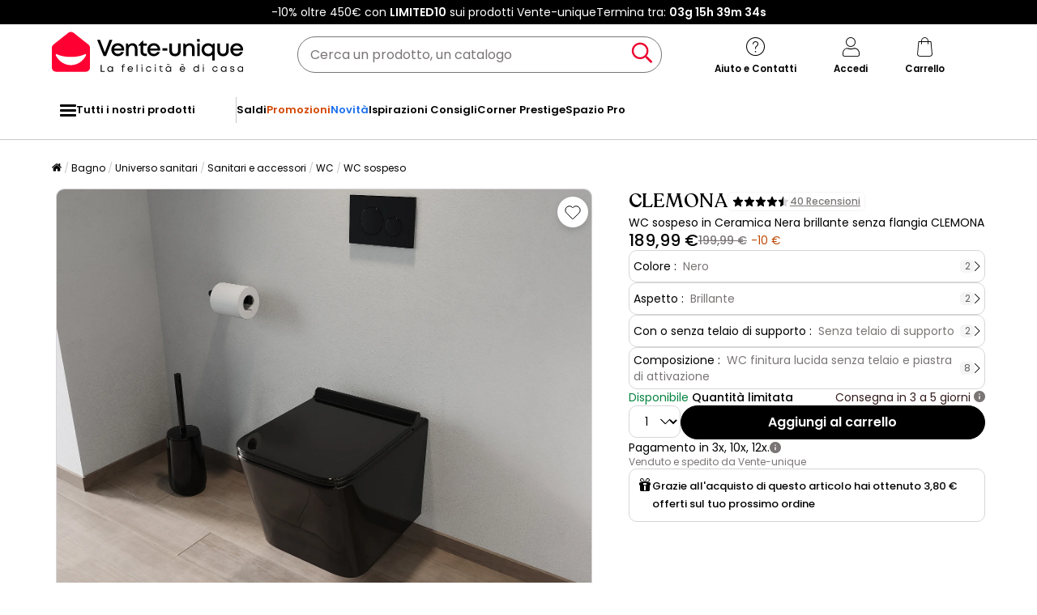

--- FILE ---
content_type: text/html; charset=UTF-8
request_url: https://www.vente-unique.it/p/wc-sospeso-in-ceramica-nera-brillante-senza-flangia-clemona
body_size: 317249
content:
<!DOCTYPE html>
<html lang="it-IT" prefix="og: http://ogp.me/ns#" data-culture="it" >
<head>
    <meta charset="UTF-8"/>
    <meta name="viewport" content="width=device-width, initial-scale=1, maximum-scale=5"/>
    <meta name="format-detection" content="telephone=no">
    <title>WC sospeso in Ceramica nera senza flangia, L51,5 x H34 CLEMONA</title>
    <meta name="title" content="WC sospeso in Ceramica nera senza flangia, L51,5 x H34 CLEMONA"/>
    <meta name="description" content="WC sospeso in Ceramica senza flangia - Colore Nero - Dimensioni: L51,5 x H34 x P35,5 cm - WC sospeso, tavoletta silenziosa e fissaggi inclusi - CLEMONA"/>
    <meta property="og:title" content="WC sospeso in Ceramica nera senza flangia, L51,5 x H34 CLEMONA"/>
    <meta property="og:description" content="WC sospeso in Ceramica senza flangia - Colore Nero - Dimensioni: L51,5 x H34 x P35,5 cm - WC sospeso, tavoletta silenziosa e fissaggi inclusi - CLEMONA"/>
    <meta property="og:locale" content="it_IT"/>
    <meta property="og:site_name" content="Vente-unique.it"/>
    <meta property="og:url" content="https://www.vente-unique.it/p/wc-sospeso-in-ceramica-nera-brillante-senza-flangia-clemona"/>
    <meta property="fb:admins" content="754156380"/>
    <meta property="application-name" content="Vente-unique.it"/>
    <meta name="msapplication-TileColor" content="#ff0033"/>
    <meta name="theme-color" content="#ffffff"/>
    <meta property="twitter:card" content="summary"/>
    <meta property="twitter:site" content="Vente-unique.it"/>
    <meta property="twitter:description" content="WC sospeso in Ceramica senza flangia - Colore Nero - Dimensioni: L51,5 x H34 x P35,5 cm - WC sospeso, tavoletta silenziosa e fissaggi inclusi - CLEMONA"/>
    <meta name="robots" content="index, follow"/>
    <meta property="og:image" content="https://cdn1.vente-unique.com/thumbnails/product/140/140805/medium/0/14021795.webp"/>
    <meta property="og:image:type" content="image/jpeg"/>
    <meta property="og:image:width" content="930"/>
    <meta property="og:image:height" content="698"/>
    <meta property="twitter:image" content="https://cdn1.vente-unique.com/thumbnails/product/140/140805/medium/0/14021795.webp"/>
    <meta property="twitter:image:width" content="930"/>
    <meta property="twitter:image:height" content="698"/>
    <meta property="og:type" content="product"/>
    <meta property="product:price:amount" content="189.99"/>
    <meta property="product:price:currency" content="EUR"/>
    <meta property="product:brand" content="Vente-unique"/>
    <meta property="product:availability" content="in stock"/>
    <link rel="apple-touch-icon" href="https://cdn1.vente-unique.com/build/prod/default/favicon/apple-touch-icon.c8001683.png" type="image/png" sizes="180x180"/>
    <link rel="icon" href="https://cdn1.vente-unique.com/build/prod/default/favicon/favicon-512x512.5dbc5f6b.png" type="image/png" sizes="512x512"/>
    <link rel="icon" href="https://cdn1.vente-unique.com/build/prod/default/favicon/favicon-350x350.1f62ecb7.png" type="image/png" sizes="350x350"/>
    <link rel="icon" href="https://cdn1.vente-unique.com/build/prod/default/favicon/favicon-180x180.073b8eb3.png" type="image/png" sizes="180x180"/>
    <link rel="icon" href="https://cdn1.vente-unique.com/build/prod/default/favicon/favicon-48x48.f196cc3e.png" type="image/png" sizes="48x48"/>
    <link rel="icon" href="https://cdn1.vente-unique.com/build/prod/default/favicon/favicon-32x32.032a9bac.png" type="image/png" sizes="32x32"/>
    <link rel="icon" href="https://cdn1.vente-unique.com/build/prod/default/favicon/favicon-16x16.3df515f3.png" type="image/png" sizes="16x16"/>
    <link rel="mask-icon" href="https://cdn1.vente-unique.com/build/prod/default/favicon/safari-pinned-tab.1fd8f5b7.svg" type="image/png" color="#F20032"/>
    <link rel="msapplication-config" href="/browserconfig.xml"/>
    <link rel="manifest" href="/manifest.json"/>
    <link rel="search" href="/opensearch.xml" title="Vente-unique | Mobile, divano, decorazione, giardino" type="application/opensearchdescription+xml"/>
    <link rel="canonical" href="https://www.vente-unique.it/p/wc-sospeso-in-ceramica-nera-brillante-senza-flangia-clemona"/>
    <link rel="alternate" href="https://www.vente-unique.com/p/wc-suspendu-noir-brillant-en-ceramique-sans-bride-clemona" hreflang="fr-fr"/>
    <link rel="alternate" href="https://www.vente-unique.es/p/inodoro-suspendido-negro-brillante-de-ceramica-sin-brida-clemona" hreflang="es-es"/>
    <link rel="alternate" href="https://www.kauf-unique.de/p/wand-wc-aus-keramik-ohne-flansch-schwarz-glanzend-clemona" hreflang="de-de"/>
    <link rel="alternate" href="https://fr.vente-unique.be/p/wc-suspendu-noir-brillant-en-ceramique-sans-bride-clemona" hreflang="fr-be"/>
    <link rel="alternate" href="https://nl.vente-unique.be/p/glanzend-zwarte-hang-wc-van-keramiek-zonder-rand-clemona" hreflang="nl-be"/>
    <link rel="alternate" href="https://fr.vente-unique.ch/p/wc-suspendu-noir-brillant-en-ceramique-sans-bride-clemona" hreflang="fr-ch"/>
    <link rel="alternate" href="https://de.vente-unique.ch/p/wand-wc-aus-keramik-ohne-flansch-schwarz-glanzend-clemona" hreflang="de-ch"/>
    <link rel="alternate" href="https://it.vente-unique.ch/p/wc-sospeso-in-ceramica-nera-brillante-senza-flangia-clemona" hreflang="it-ch"/>
    <link rel="alternate" href="https://www.kauf-unique.at/p/wand-wc-aus-keramik-ohne-flansch-schwarz-glanzend-clemona" hreflang="de-at"/>
    <link rel="alternate" href="https://www.vente-unique.lu/p/wc-suspendu-noir-brillant-en-ceramique-sans-bride-clemona" hreflang="fr-lu"/>
    <link rel="alternate" href="https://www.vente-unique.nl/p/glanzend-zwarte-hang-wc-van-keramiek-zonder-rand-clemona" hreflang="nl-nl"/>
    <link rel="alternate" href="https://www.vente-unique.it/p/wc-sospeso-in-ceramica-nera-brillante-senza-flangia-clemona" hreflang="it-it"/>
    <link rel="alternate" href="https://www.vente-unique.pt/p/sanita-suspensa-preto-brilhante-em-ceramica-sem-borda-interna-clemona" hreflang="pt-pt"/>
    <link rel="alternate" href="https://www.vente-unique.pl/p/toaleta-wc-podwieszana-z-ceramiki-czarnej-i-blyszczacej-bez-kolnierza-clemona" hreflang="pl-pl"/>
    <link rel="alternate" href="https://www.vente-unique.dk/p/clemona-vaeghaengt-toilet-i-skinnende-sort-keramik-uden-skyllekant-clemona" hreflang="da-dk"/>
    <link rel="alternate" href="https://www.vente-unique.no/p/clemona-veggmontert-toalett-i-skinnende-sort-keramikk-uten-spylesone-clemona" hreflang="nb-no"/>
    <link rel="alternate" href="https://www.vente-unique.se/p/clemona-vaggmonterad-toalett-i-hogglansig-svart-keramik-utan-spolkant-clemona" hreflang="sv-se"/>
    <script type="application/ld+json">{"@context":"https://schema.org/","@type":"BreadcrumbList","itemListElement":[{"@type":"ListItem","position":1,"name":"Bagno","item":"https://www.vente-unique.it/c/home-bagno"},{"@type":"ListItem","position":2,"name":"Universo sanitari","item":"https://www.vente-unique.it/c/categorie-sanitari"},{"@type":"ListItem","position":3,"name":"Sanitari e accessori","item":"https://www.vente-unique.it/c/sanitari"},{"@type":"ListItem","position":4,"name":"WC","item":"https://www.vente-unique.it/c/wc-sospesi-e-a-terra"},{"@type":"ListItem","position":5,"name":"WC sospeso","item":"https://www.vente-unique.it/c/wc-sospesi"}]}</script>
    <script type="application/ld+json">{"@context":"https://schema.org/","@type":"Product","sku":"140805","category":"WC","name":"WC sospeso in Ceramica Nera brillante senza flangia CLEMONA","url":"https://www.vente-unique.it/p/wc-sospeso-in-ceramica-nera-brillante-senza-flangia-clemona","description":"Hai bisogno di un WC pratico? Lasciati convincere dal perfetto connubio tra design e igiene del modello CLEMONA! La sua concezione senza brida elimina gli angoli difficili da pulire, garantendo la massima pulizia. Realizzato in ceramica, offre durata e robustezza pur essendo facile da pulire. Con il suo meccanismo silenzioso, goditi una chiusura senza rumori per un'esperienza confortevole.","itemCondition":"https://schema.org/NewCondition","gtin13":"3666471037630","offers":{"@type":"Offer","price":"189.99","priceCurrency":"EUR","priceValidUntil":"2026-02-08 23:59:59","availability":"https://schema.org/InStock","url":"https://www.vente-unique.it/p/wc-sospeso-in-ceramica-nera-brillante-senza-flangia-clemona","seller":{"@type":"Organization","name":"Vente-unique","url":"https://www.vente-unique.it"}},"brand":{"@type":"Brand","name":"Vente-unique"},"width":{"@type":"QuantitativeValue","value":"35.5"},"height":{"@type":"QuantitativeValue","value":"34"},"depth":{"@type":"QuantitativeValue","value":"51.5"},"weight":{"@type":"QuantitativeValue","value":"28.4"},"material":"Pietra, marmo e ceramica","color":"Nero","size":"","seatingCapacity":"","image":"https://cdn1.vente-unique.com/thumbnails/product/140/140805/large/0/14021795.webp , https://cdn1.vente-unique.com/thumbnails/product/140/140805/large/0/14021805.webp , https://cdn1.vente-unique.com/thumbnails/product/140/140805/large/0/14021803.webp , https://cdn1.vente-unique.com/thumbnails/product/140/140805/large/0/14021801.webp , https://cdn1.vente-unique.com/thumbnails/product/140/140805/large/0/14021791.webp , https://cdn1.vente-unique.com/thumbnails/product/140/140805/large/0/14021797.webp , https://cdn1.vente-unique.com/thumbnails/product/140/140805/large/0/14021799.webp , https://cdn1.vente-unique.com/thumbnails/product/140/140805/large/0/14021807.webp","aggregateRating":{"@type":"AggregateRating","ratingValue":"3.8","reviewCount":"6"},"review":[{"@type":"Review","reviewRating":{"@type":"Rating","ratingValue":"5","bestRating":"5"},"author":{"@type":"Person","name":"Cornelia"},"reviewBody":"Bel prodotto, economico come prezzo. \r\nSi vede di qualità."}]}</script>
                <script type="text/javascript">(function(){(function(e,r){var t=document.createElement("link");t.rel="preconnect";t.as="script";var n=document.createElement("link");n.rel="dns-prefetch";n.as="script";var i=document.createElement("script");i.id="spcloader";i.type="text/javascript";i["async"]=true;i.charset="utf-8";var o="https://sdk.privacy-center.org/"+e+"/loader.js?target_type=notice&target="+r;if(window.didomiConfig&&window.didomiConfig.user){var a=window.didomiConfig.user;var c=a.country;var d=a.region;if(c){o=o+"&country="+c;if(d){o=o+"&region="+d}}}t.href="https://sdk.privacy-center.org/";n.href="https://sdk.privacy-center.org/";i.src=o;var s=document.getElementsByTagName("script")[0];s.parentNode.insertBefore(t,s);s.parentNode.insertBefore(n,s);s.parentNode.insertBefore(i,s)})("55f12156-32e5-4ae8-bb19-230cb187bf21","fXW8wdCW")})();</script>
<!-- newDataLayer -->
<script>
    let gtmEvents = [];
    newDataLayer = window.newDataLayer || [];gtmEvents.push({"trigger":"onLoad","need_user":true,"data_event":{"page":"\/p\/wc-sospeso-in-ceramica-nera-brillante-senza-flangia-clemona","page_name":"WC sospeso in Ceramica Nera brillante senza flangia CLEMONA","page_type":"page produit","page_category":"Bagno","page_sub_category":"Universo sanitari","page_sub_sub_category":"Sanitari e accessori","region":"it_IT","product_type_id":162,"event":"page_view","template_name":"Product detail"},"type":"default"});gtmEvents.push({"tag_name":"none","trigger":"onLoad","need_user":false,"data_event":{"ecommerce":{"items":[{"item_id":"140805","item_name":"WC sospeso in Ceramica Nera brillante senza flangia CLEMONA","item_category":"Salle de bain","item_category2":"Toilette WC","item_category3":"WC suspendu","item_category5":"Vente-unique","item_brand":"Vente-unique","item_rating":4.5,"item_variant":"Nero","price":155.73,"barred_price":199.99,"full_price":189.99,"index":1,"quantity":1,"in_stock":"yes","creative_slot":"4","creative_name":"Saldi","item_list_name":"none","item_list_id":"p140805","p1":0}],"coupon":"","currency":"EUR"},"event":"view_item","template_name":"Product detail"},"clear_instruction":"ecommerce","type":"product","view_event_name":"view_item","click_event_name":"select_item"});let productsJs = [];    productsJs = {"140805":{"id":"140805","item":"140805","name":"WC sospeso in Ceramica Nera brillante","category":"Toilette WC","variant":"Nero","price":155.73,"brand":"Vente-unique","seller_id":1,"seller_name":"Vente-unique"},"140801":{"id":"140801","item":"140801","name":"WC sospeso in Ceramica Nera brillante","category":"Toilette WC","variant":"Nero","price":163.93,"brand":"Vente-unique","seller_id":1,"seller_name":"Vente-unique","list":"product","position":1},"360371":{"id":"360371","item":"360371","name":"WC sospeso Nero opaco in Ceramica -","category":"Toilette WC","variant":"Nero","price":229.5,"brand":"Vente-unique","seller_id":1,"seller_name":"Vente-unique","list":"product","position":2},"1321959":{"id":"1321959","item":"1321959","name":"Pacchetto WC sospeso in Ceramica Nero","category":"Toilette WC","variant":"Nero","price":401.63,"brand":"Vente-unique","seller_id":1,"seller_name":"Vente-unique","list":"product","position":3},"1312279":{"id":"1312279","item":"1312279","name":"Pacchetto WC sospeso con Telaio","category":"Toilette WC","variant":"Nero","price":409.83,"brand":"Vente-unique","seller_id":1,"seller_name":"Vente-unique","list":"product","position":4},"141023":{"id":"141023","item":"141023","name":"Telaio per WC sospeso decorativo Nero -","category":"Toilette WC","variant":"Nero","price":270.48,"brand":"Vente-unique","seller_id":1,"seller_name":"Vente-unique","list":"product","position":5},"3511095":{"id":"3511095","item":"3511095","name":"WC sospeso senza bordo nero sedile","category":"Toilette WC","variant":"Nero","price":173.56,"brand":"LuxeBath","seller_id":523,"seller_name":"ECD-Germany","list":"product","position":6},"3511100":{"id":"3511100","item":"3511100","name":"WC sospeso senza bordo lungo ceramica","category":"Toilette WC","variant":"Nero","price":190.36,"brand":"LuxeBath","seller_id":523,"seller_name":"ECD-Germany","list":"product","position":7},"3511096":{"id":"3511096","item":"3511096","name":"WC sospeso senza bordo lungo ceramica","category":"Toilette WC","variant":"Nero","price":196.43,"brand":"LuxeBath","seller_id":523,"seller_name":"ECD-Germany","list":"product","position":8},"3875771":{"id":"3875771","item":"3875771","name":"WC sospeso senza bordo in ceramica nero","category":"Toilette WC","variant":"Nero","price":182.81,"brand":"LuxeBath","seller_id":523,"seller_name":"ECD-Germany","list":"product","position":9},"3875775":{"id":"3875775","item":"3875775","name":"WC sospeso senza bordo lungo ceramica","category":"Toilette WC","variant":"Nero","price":188.82,"brand":"LuxeBath","seller_id":523,"seller_name":"ECD-Germany","list":"product","position":10},"450537":{"id":"450537","item":"450537","name":"Torre portaoggetti per carta igienica -","category":"Accessoire WC","variant":"Bianco","price":46.64,"brand":"Yamazaki","seller_id":331,"seller_name":"Calicosy","list":"product","position":1},"4363217":{"id":"4363217","item":"4363217","name":"Bidone immondizia a pedale da 20l in","category":"Accessoire WC","variant":"Crema","price":34.39,"brand":"Homcom","seller_id":6862,"seller_name":"Aosom Italy","list":"product","position":2},"141029":{"id":"141029","item":"141029","name":"Piastra di attivazione per WC con","category":"Plaque commande WC","variant":"Nero","price":13.93,"brand":"Vente-unique","seller_id":1,"seller_name":"Vente-unique","list":"product","position":3},"4804246":{"id":"4804246","item":"4804246","name":"Specchiera bagno con armadietto 2 ante","category":"Meuble mural salle bain","variant":"Marrone","price":84.39,"brand":"Kleankin","seller_id":6862,"seller_name":"Aosom Italy","list":"product","position":4},"4191812":{"id":"4191812","item":"4191812","name":"Set di 6 accessori da bagno ZARUMA con","category":"Accessoire WC","variant":"Oro","price":32.78,"brand":"BELIANI","seller_id":367,"seller_name":"Beliani","list":"product","position":5},"4253937":{"id":"4253937","item":"4253937","name":"Piantana porta carta igienica e porta","category":"Accessoire WC","variant":"Argento","price":49.1,"seller_id":6438,"seller_name":"MondoViro","list":"product","position":6},"448163":{"id":"448163","item":"448163","name":"Bidone con Pedale 3L in Metallo Nero e","category":"Accessoire WC","variant":"Nero","price":25.57,"brand":"Five","seller_id":5443,"seller_name":"House Partners","list":"product","position":7},"4081581":{"id":"4081581","item":"4081581","name":"Telaio Wc Da Incasso Rea T Brush Steel","category":"Plaque commande WC","variant":"Argento","price":213.11,"brand":"Rea","seller_id":6491,"seller_name":"Bagno-rea","list":"product","position":8},"3870454":{"id":"3870454","item":"3870454","name":"Set di mobili da bagno in melamina con","category":"Meuble mural salle bain","variant":"Nero","price":77.79,"brand":"TuHome","seller_id":485,"seller_name":"TuHome Concept","list":"product","position":9},"2165827":{"id":"2165827","item":"2165827","name":"Set accessori da bagno MCW-A90 7 pezzi","category":"Accessoire WC","variant":"Beige","price":59.83,"brand":"MCW","seller_id":5675,"seller_name":"moderne-wohnideen","list":"product","position":10}};</script>
<!-- End newDataLayer --><script src="https://cdn1.vente-unique.com/build/prod/front/runtime.eeb1241b.js"></script><script src="https://cdn1.vente-unique.com/build/prod/front/tracking.751880a9.js"></script><!-- Google Tag Manager -->
            <script>(function(w,d,s,l,i){w[l]=w[l]||[];w[l].push({'gtm.start':
                    new Date().getTime(),event:'gtm.js'});var f=d.getElementsByTagName(s)[0],
                j=d.createElement(s),dl=l!='dataLayer'?'&l='+l:'';j.async=true;j.src=
                'https://metrics.vente-unique.it/04hqyr7jfcda2qu.js?awl='+i.replace(/^GTM-/, '')+dl;f.parentNode.insertBefore(j,f);
            })(window,document,'script','newDataLayer','GTM-MZRFW8W');</script>
                                    <style>.panel-container {
                opacity: 0;
            }</style>

        <link rel="preconnect" href="https://fonts.googleapis.com">
        <link rel="preconnect" href="https://fonts.gstatic.com">
        <link rel="preconnect" href="https://cdn1.vente-unique.com">

        
        <link rel="preload" href="https://fonts.googleapis.com/css2?family=Poppins:ital,wght@0,400;0,500;0,600&display=block" as="style" onload="this.rel='stylesheet'">
        <noscript>
            <link rel="stylesheet" href="https://fonts.googleapis.com/css2?family=Poppins:ital,wght@0,400;0,500;0,600&display=block">
        </noscript>

        <!-- FONT LOCAL-->
        <link rel="preload" as="font" href="https://cdn1.vente-unique.com/fonts/vu/venteunique_6_24.woff2" type="font/woff2" crossorigin="anonymous">
    
        <link rel="stylesheet" href="https://cdn1.vente-unique.com/build/prod/front/40986.675e05f2.css"><link rel="stylesheet" href="https://cdn1.vente-unique.com/build/prod/front/13413.e810d88f.css"><link rel="stylesheet" href="https://cdn1.vente-unique.com/build/prod/front/78338.f7abcb63.css"><link rel="stylesheet" href="https://cdn1.vente-unique.com/build/prod/front/51605.f0e884cf.css"><link rel="stylesheet" href="https://cdn1.vente-unique.com/build/prod/front/product.48d7c06c.css">

    
    <style>
            </style>
</head>

<body class=" product  IT it " data-id="140805" data-offset="0">

<!-- Google Tag Manager (noscript) -->
            <noscript><iframe src="https://metrics.vente-unique.it/ns.html?id=GTM-MZRFW8W" height="0" width="0"
              style="display:none;visibility:hidden"></iframe></noscript>
    
    


                <div id="wf-ad"
         class="full-width "
         style="background-color: #000000; color: #FFFFFF; "
         data-id="1973"
         data-has-timer="1"
    >
        <div class="breakout">
            <div class="wf-ad__container">
                <div class="wf-ad__content">
                    <p>-10% oltre 450€ con <strong>LIMITED10</strong> sui prodotti Vente-unique</p>


                                            <div class="countdown-container ad">
                            <span>Termina tra:&nbsp; </span>

                            <div id="countdown-ad-1973" class="none bold" data-timeto="1769727540">
                                <span class="days" data-shortname="g"></span>
                                <span class="hours" data-shortname="h"></span>
                                <span class="minutes" data-shortname="m"></span>
                                <span class="seconds" data-shortname="s"></span>
                            </div>
                        </div>
                                    </div>
            </div>
        </div>
    </div>

    
        <div class="content-grid">

                    <div class="header-sticky-replace"></div>
<header class="breakout">
    
    <div class="header-line">
        <div class="burger-icon-container" id="js-mobile-burger-button">
            <button class="burger-button" aria-label="Reparti">
    <span class="burger-icon">
        <span class="burger-icon__first-bar"></span>
        <span class="burger-icon__second-bar"></span>
        <span class="burger-icon__third-bar"></span>
    </span>
</button>
<span>Reparti</span>

        </div>

        

<div class="logo-container">
    <a class="logo--link wf-track" href="/" title="N° 1 nella vendita di mobili online" data-wf-category="Global site" data-wf-action="Haut de page fixe" data-wf-label="Logo">
        
                    <img class="img-fluid" id="logo" src="https://cdn1upload.vente-unique.com/logo/logo_20230920190209051.svg" alt="N° 1 nella vendita di mobili online">
                
    </a>

</div>


        <div class="header-search-container">
            
<form method="get" action="/search" autocomplete="off" novalidate="novalidate" class="search-form">
    <div class="input-group">
        <input type="text" name="q" value="" class="search-input" aria-label="Cerca un prodotto, un catalogo" placeholder="Cerca un prodotto, un catalogo">
        <span class="clear-button" aria-label="Clear input" title="Clear input">×</span>
        <button class="search-button" type="submit" aria-label="Cerca un prodotto, un catalogo"><span class="vuicon vuicon-search"></span></button>
    </div>
    <div class="search-result-container none">
        <div class="search-result-bar">
            <span class="search-result-bar__title">Risultati della tua ricerca:&nbsp;<span id="search-result-loader" class="none vuicon vuicon-spinner vuicon-pulse"></span></span>
            <span id="search-result-bar__close" class="button button-secondary">Chiudere</span></div>
        <div class="search-result-panels">
            <div class="col-1">
                <div class="search-result-panel search-result-panel__catalog">
                    <div class="search-result__title">Cataloghi</div>
                    <div id="search-catalog-no-result" class="none">Nessun catalogo corrisponde alla tua ricerca</div>
                    <ul id="search-result-panel__catalog__content"></ul>
                </div>
            </div>
            <div class="col-2">
                <div class="search-result-panel search-result-panel__product">
                    <div class="search-result__title product"><span>Prodotti</span><span id="header-search-see-all-products" data-url="https://www.vente-unique.it/search">Mostra tutti i prodotti</span></div>
                    <div id="search-product-no-result" class="none">Nessun prodotto corrisponde alla tua ricerca</div>
                    <ul id="search-result-panel__product__content"></ul>
                </div>
            </div>
        </div>
    </div>
</form>

        </div>

        <div class="header-icon-container">
            <div class="header-help-icon" id="header-help">
                <span data-o="L3MvY29udGF0dGFjaQ==" class="wf-link header-help__link wf-track" data-wf-category="Global site" data-wf-action="Haut de page fixe" data-wf-label="Icone contact" id="header-help__link">
                    <span class="vuicon vuicon-help"></span>
                    <span class="header-icon__text">Aiuto e Contatti</span>
                </span>
            </div>
            <div class="header-account-icon" id="header-account">
                <span class="header-account__link wf-track" id="header-account__link" data-wf-category="Global site" data-wf-action="Haut de page fixe" data-wf-label="Icone Login">
                    <span class="icons-profile-container" id="js-icons-profile-container">
                        <span class="vuicon vuicon-profile"></span>
                        <svg xmlns="http://www.w3.org/2000/svg" width="14" height="12" viewBox="0 0 14 12" fill="none" class="checkmark none">
                            <path d="M11.4999 2.49682C11.7484 2.7409 11.7484 3.13663 11.4999 3.38071L6.49531 9.31316C6.37597 9.43038 6.21411 9.49622 6.04533 9.49622C5.87656 9.49622 5.7147 9.43038 5.59536 9.31316L2.49988 6.38069C2.25136 6.13661 2.25136 5.74089 2.49988 5.49681C2.74839 5.25273 3.15132 5.25273 3.39983 5.49681L6.04533 7.98734L10.5999 2.49682C10.8484 2.25275 11.2514 2.25275 11.4999 2.49682Z" fill="#F4012F"/>
                            <path fill-rule="evenodd" clip-rule="evenodd"
                                  d="M6.04533 7.98734L3.39983 5.49681C3.39441 5.49148 3.38889 5.48627 3.38332 5.48117C3.37771 5.47604 3.37203 5.47102 3.36627 5.46612C3.11628 5.2532 2.7375 5.26343 2.49988 5.49681C2.25136 5.74089 2.25136 6.13661 2.49988 6.38069L5.59536 9.31316C5.7147 9.43038 5.87656 9.49622 6.04533 9.49622C6.21411 9.49622 6.37597 9.43038 6.49531 9.31316L11.4999 3.38071C11.5255 3.35551 11.5485 3.32871 11.5689 3.30062C11.7457 3.05655 11.7227 2.71571 11.4999 2.49682L12.9013 1.06993C13.9181 2.06861 13.9471 3.68447 12.9881 4.71828L8.024 10.6028C7.98374 10.6505 7.94127 10.6963 7.89672 10.7401C7.39965 11.2283 6.73302 11.4962 6.04532 11.4962C5.36558 11.4962 4.70641 11.2344 4.21122 10.7569L1.1244 7.83262C1.11567 7.82435 1.10702 7.81601 1.09845 7.80759C0.0518194 6.77965 0.0518194 5.09785 1.09845 4.06991C2.1183 3.06827 3.7532 3.06174 4.78107 4.05032L5.86566 5.07138L9.0606 1.21991C9.10399 1.1676 9.15002 1.11754 9.1985 1.06992C10.225 0.0617118 11.8747 0.061715 12.9013 1.06993L11.4999 2.49682C11.2568 2.25807 10.866 2.25286 10.6164 2.48118C10.6108 2.48628 10.6053 2.49149 10.5999 2.49682L6.04533 7.98734Z"
                                  fill="white"
                            />
                        </svg>
                    </span>
                    <span class="header-icon__text">Accedi</span>
                </span>
                <div id="subscription-popin-placeholder"></div>
                <div id="login-popin-placeholder"></div>
                <div id="navigation-popin-placeholder"></div>
            </div>
            <div class="header-cart-icon" id="header-cart">
                <span data-o="L2NhcnQ=" class="wf-link header-cart__link wf-track" id="header-cart__link" data-wf-category="Global site" data-wf-action="Haut de page fixe" data-wf-label="Icone Panier">
                    <span class="vuicon vuicon-cart relative"></span>
                    <span class="header-icon__text">Carrello</span>
                </span>
            </div>
        </div>

    </div>
</header>

<div class="cross-close-account"><span class="vuicon vuicon-times"></span></div>
<div id="header-account__content">
    <div class="text-center"><span class="vuicon vuicon-spinner vuicon-pulse vuicon-2x"></span></div>
</div>




<nav class="full-width header-menu-container">
    <section class="breakout" data-controller="symfony--ux-vue--vue" data-symfony--ux-vue--vue-component-value="HeaderMenu" data-symfony--ux-vue--vue-props-value="{&quot;titleAllProducts&quot;:&quot;Tutti i nostri prodotti&quot;,&quot;menuLevel1Items&quot;:[{&quot;title&quot;:&quot;Saldi&quot;,&quot;url&quot;:&quot;L2Mvc2FsZGk=&quot;,&quot;cssClass&quot;:&quot;&quot;},{&quot;title&quot;:&quot;Promozioni&quot;,&quot;url&quot;:&quot;L2MvcHJvbW96aW9uaQ==&quot;,&quot;cssClass&quot;:&quot;menu-item--promo&quot;},{&quot;title&quot;:&quot;Novit\u00e0&quot;,&quot;url&quot;:&quot;L2Mvbm92aXRh&quot;,&quot;cssClass&quot;:&quot;menu-item--new&quot;},{&quot;title&quot;:&quot;Ispirazioni Consigli&quot;,&quot;url&quot;:&quot;L2MvaXNwaXJhemlvbmUtZS1jb25zaWdsaQ==&quot;,&quot;cssClass&quot;:&quot;&quot;},{&quot;title&quot;:&quot;Corner Prestige&quot;,&quot;url&quot;:&quot;L2MvY29ybmVyLXByZXN0aWdl&quot;,&quot;cssClass&quot;:&quot;&quot;},{&quot;title&quot;:&quot;Spazio Pro&quot;,&quot;url&quot;:&quot;L3Mvc3BhemlvLXByby1wcmVzZW50YXppb25l&quot;,&quot;cssClass&quot;:&quot;&quot;}]}">
        <ul class="header-menu-placeholder__links" itemscope itemtype="https://schema.org/SiteNavigationElement" style="display: none">
                                <li itemprop="name">
        <a itemprop="url" href="/c/home-bagno" title="Bagno">
            Bagno
        </a>
    </li>

                    
                <li itemprop="name">
        <a itemprop="url" href="/c/mobili-bagno" title="Mobile da bagno">
            Mobile da bagno
        </a>
    </li>

            
                <li itemprop="name">
        <a itemprop="url" href="/c/mobile-sotto-lavabo" title="Mobile sotto lavabo">
            Mobile sotto lavabo
        </a>
    </li>

            
    
                <li itemprop="name">
        <a itemprop="url" href="/c/mobili-con-doppio-lavandino" title="Mobile con doppio lavabo">
            Mobile con doppio lavabo
        </a>
    </li>

            
    
                <li itemprop="name">
        <a itemprop="url" href="/c/mobili-con-lavandino-singolo" title="Mobile lavabo singolo">
            Mobile lavabo singolo
        </a>
    </li>

            
    
                <li itemprop="name">
        <a itemprop="url" href="/c/set-mobili-da-bagno" title="Set mobili da bagno">
            Set mobili da bagno
        </a>
    </li>

            
    
                <li itemprop="name">
        <a itemprop="url" href="/c/colonna-per-doccia" title="Colonna per doccia">
            Colonna per doccia
        </a>
    </li>

            
    
                <li itemprop="name">
        <a itemprop="url" href="/c/mobile-da-wc" title="Mobile da WC">
            Mobile da WC
        </a>
    </li>

            
    
                <li itemprop="name">
        <a itemprop="url" href="/c/pensile-da-bagno" title="Pensile da bagno">
            Pensile da bagno
        </a>
    </li>

            
    
    
                <li itemprop="name">
        <a itemprop="url" href="/c/vasche" title="Vasca da bagno">
            Vasca da bagno
        </a>
    </li>

            
                <li itemprop="name">
        <a itemprop="url" href="/c/vasche-centro-stanza" title="Vasca da bagno freestanding">
            Vasca da bagno freestanding
        </a>
    </li>

            
    
                <li itemprop="name">
        <a itemprop="url" href="/c/vasca-da-bagno-semi-isola" title="Vasca da bagno semi freestanding">
            Vasca da bagno semi freestanding
        </a>
    </li>

            
    
                <li itemprop="name">
        <a itemprop="url" href="/c/vasche-angolari" title="Vasca da bagno ad angolo">
            Vasca da bagno ad angolo
        </a>
    </li>

            
    
                <li itemprop="name">
        <a itemprop="url" href="/c/vasche-idromassaggio" title="Vasca idromassaggio">
            Vasca idromassaggio
        </a>
    </li>

            
    
                <li itemprop="name">
        <a itemprop="url" href="/c/vasche-da-bagno-charme" title="Vasca da bagno con piedini">
            Vasca da bagno con piedini
        </a>
    </li>

            
    
                <li itemprop="name">
        <a itemprop="url" href="/c/docce-vasche-idromassaggio" title="Vasca da bagno con doccia">
            Vasca da bagno con doccia
        </a>
    </li>

            
    
                <li itemprop="name">
        <a itemprop="url" href="/c/parete-vasca" title="Parete vasca">
            Parete vasca
        </a>
    </li>

            
    
    
                <li itemprop="name">
        <a itemprop="url" href="/c/doccia-colonne-box-porte-e-piatti" title="Doccia">
            Doccia
        </a>
    </li>

            
                <li itemprop="name">
        <a itemprop="url" href="/c/pareti-doccia" title="Parete doccia">
            Parete doccia
        </a>
    </li>

            
    
                <li itemprop="name">
        <a itemprop="url" href="/c/box-doccia" title="Cabina doccia">
            Cabina doccia
        </a>
    </li>

            
    
                <li itemprop="name">
        <a itemprop="url" href="/c/colonne-doccia" title="Colonna doccia">
            Colonna doccia
        </a>
    </li>

            
    
                <li itemprop="name">
        <a itemprop="url" href="/c/piatti-doccia" title="Piatto doccia">
            Piatto doccia
        </a>
    </li>

            
    
                <li itemprop="name">
        <a itemprop="url" href="/c/pannello-a-muro-per-il-bagno" title="Pannello da parete per doccia">
            Pannello da parete per doccia
        </a>
    </li>

            
    
                <li itemprop="name">
        <a itemprop="url" href="/c/soffioni-doccia" title="Soffione doccia">
            Soffione doccia
        </a>
    </li>

            
    
    
                <li itemprop="name">
        <a itemprop="url" href="/c/sanitari" title="Sanitari e accessori">
            Sanitari e accessori
        </a>
    </li>

            
                <li itemprop="name">
        <a itemprop="url" href="/c/wc-sospesi" title="WC sospeso">
            WC sospeso
        </a>
    </li>

            
    
                <li itemprop="name">
        <a itemprop="url" href="/c/wc-a-terra" title="WC da terra">
            WC da terra
        </a>
    </li>

            
    
                <li itemprop="name">
        <a itemprop="url" href="/c/tavolette-wc" title="Tavoletta WC">
            Tavoletta WC
        </a>
    </li>

            
    
                <li itemprop="name">
        <a itemprop="url" href="/c/mobiletto-del-bagno" title="Mobiletto del bagno">
            Mobiletto del bagno
        </a>
    </li>

            
    
                <li itemprop="name">
        <a itemprop="url" href="/c/accessori-wc" title="Accessori WC">
            Accessori WC
        </a>
    </li>

            
    
    
                <li itemprop="name">
        <a itemprop="url" href="/c/arredo-bagno" title="Arredo bagno">
            Arredo bagno
        </a>
    </li>

            
                <li itemprop="name">
        <a itemprop="url" href="/c/specchi-bagno" title="Specchio da bagno">
            Specchio da bagno
        </a>
    </li>

            
    
                <li itemprop="name">
        <a itemprop="url" href="/c/lavabi" title="Lavabo">
            Lavabo
        </a>
    </li>

            
    
                <li itemprop="name">
        <a itemprop="url" href="/c/rubinetti" title="Rubinetto">
            Rubinetto
        </a>
    </li>

            
    
                <li itemprop="name">
        <a itemprop="url" href="/c/impianti-idraulici" title="Impianti idraulici">
            Impianti idraulici
        </a>
    </li>

            
    
                <li itemprop="name">
        <a itemprop="url" href="/c/radiatori-per-bagno" title="Asciugatrice">
            Asciugatrice
        </a>
    </li>

            
    
                <li itemprop="name">
        <a itemprop="url" href="/c/biancheria-da-bagno" title="Biancheria da bagno">
            Biancheria da bagno
        </a>
    </li>

            
    
                <li itemprop="name">
        <a itemprop="url" href="/c/accessori-bagno" title="Accessori per il bagno">
            Accessori per il bagno
        </a>
    </li>

            
    
    
                <li itemprop="name">
        <a itemprop="url" href="/c/lavanderia" title="Lavanderia">
            Lavanderia
        </a>
    </li>

            
                <li itemprop="name">
        <a itemprop="url" href="/c/mobile-per-lavatrice" title="Mobile per lavatrice">
            Mobile per lavatrice
        </a>
    </li>

            
    
                <li itemprop="name">
        <a itemprop="url" href="/c/ceste-per-la-biancheria" title="Cesto portabiancheria">
            Cesto portabiancheria
        </a>
    </li>

            
    
                <li itemprop="name">
        <a itemprop="url" href="/c/stendibiancheria" title="Stendibiancheria">
            Stendibiancheria
        </a>
    </li>

            
    
    
                <li itemprop="name">
        <a itemprop="url" href="/c/promozioni-bagno" title="Promozioni Bagno">
            Promozioni Bagno
        </a>
    </li>

            
    
    
                    </ul>
    </section>
</nav>

        
                    <div class="overlay"></div>
        
                <div class="breakout">
    <div id="breadcrumb">
        <div class="fade-after row"></div>
        <nav>
            <ol class="breadcrumb">
                                    <li class="home-breadcrumb-mobile"><a href="/" aria-label="Pagina iniziale"><span class="vuicon vuicon-home"></span></a></li>
                                            <li><a href="/c/home-bagno" title="Bagno" data-id="38900">Bagno</a></li>
                                            <li><a href="/c/categorie-sanitari" title="Universo sanitari" data-id="38959">Universo sanitari</a></li>
                                            <li><a href="/c/sanitari" title="Sanitari e accessori" data-id="646">Sanitari e accessori</a></li>
                                            <li><a href="/c/wc-sospesi-e-a-terra" title="WC" data-id="7507">WC</a></li>
                                            <li><a href="/c/wc-sospesi" title="WC sospeso" data-id="648">WC sospeso</a></li>
                                                                    </ol>
        </nav>
    </div>
</div>


            
                <div data-controller="symfony--ux-vue--vue" data-symfony--ux-vue--vue-component-value="Product/InitSearchProduct" data-symfony--ux-vue--vue-props-value="{&quot;productId&quot;:140805}"></div>

    <div class="flex-column-gap-between-section breakout">

        <div class="flex-column-gap-large">
        
<section id="product-information-section">
    <div class="product-information-flex-container">
        <div class="product-flex-container product-gallery-container flex-column-gap-large">
            
                <div class="static-banner share-wishlist-picto">
            <span data-productId="140805"
                  data-add-wishlist-url="/secure/no-cache-add-product-to-wishlist"
                  data-remove-wishlist-url="/secure/no-cache-remove-product-to-wishlist"
                  class="share-link wishlist wf-track"
                  data-wf-category="product"
                  data-wf-action="Ajout/Suppression wishlist" data-wf-label="ProductBox - Bouton Ajout/Suppression wishlist"
            >
                <svg xmlns="http://www.w3.org/2000/svg" width="22" height="22" viewBox="0 0 22 22" fill="none" class="wishlist-heart" data-wishlist-product="140805">
                  <path d="M3.34257 5.17595C5.29348 3.22504 8.45651 3.22504 10.4074 5.17595L11 5.76852L11.5926 5.17595C13.5435 3.22504 16.7065 3.22504 18.6574 5.17595C20.6083 7.12685 20.6083 10.2899 18.6574 12.2408L11.3241 19.5741C11.2381 19.6601 11.1216 19.7084 11 19.7084C10.8784 19.7084 10.7619 19.6601 10.6759 19.5741L3.34257 12.2408C1.39167 10.2899 1.39167 7.12685 3.34257 5.17595Z" fill="currentColor"/>
                </svg>
            </span>
        </div>
    
        <div class="product-gallery slider placeholder">
                                
                                        
                            <div class="product-image-container  " id="">
        
                <img width="1024" height="768"
             src="https://cdn1.vente-unique.com/thumbnails/product/140/140805/large/0/14021795.webp"
             data-id-zoom="zoom-14021795"
             data-gallery-index="1"
             alt="WC sospeso in Ceramica Nera brillante senza flangia CLEMONA"
             class="center-block img-fluid lazyload">
            </div>

            
                                                                <div class="product_description__benefits product_description__benefits--desktop">
    <span class="benefits-title">Ciò che lo rende unico</span>

    <ul>
                    <li><p>Senza brida per un'igiene impeccabile</p></li>
                    <li><p>Design elegante</p></li>
            </ul>
</div>

                                                            
                                        
                            <div class="product-image-container  " id="">
        
                <img width="1024" height="768"
             data-src="https://cdn1.vente-unique.com/thumbnails/product/140/140805/large/0/14021805.webp"
             src="https://cdn1.vente-unique.com/thumbnails/default/1024/768/default_it_IT.jpg"
             data-id-zoom="zoom-14021805"
             data-gallery-index="2"
             alt="WC sospeso in Ceramica Nera brillante senza flangia CLEMONA"
             class="center-block img-fluid lazyload">
            </div>

            
                                            
                                        
                            <div class="product-image-container  " id="">
        
                <img width="1024" height="768"
             data-src="https://cdn1.vente-unique.com/thumbnails/product/140/140805/large/0/14021803.webp"
             src="https://cdn1.vente-unique.com/thumbnails/default/1024/768/default_it_IT.jpg"
             data-id-zoom="zoom-14021803"
             data-gallery-index="3"
             alt="WC sospeso in Ceramica Nera brillante senza flangia CLEMONA"
             class="center-block img-fluid lazyload">
            </div>

            
                                            
                                        
                            <div class="product-image-container  " id="">
        
                <img width="1024" height="768"
             data-src="https://cdn1.vente-unique.com/thumbnails/product/140/140805/large/0/14021801.webp"
             src="https://cdn1.vente-unique.com/thumbnails/default/1024/768/default_it_IT.jpg"
             data-id-zoom="zoom-14021801"
             data-gallery-index="4"
             alt="WC sospeso in Ceramica Nera brillante senza flangia CLEMONA"
             class="center-block img-fluid lazyload">
            </div>

            
                                            
                                        
                            <div class="product-image-container  " id="">
        
                <img width="1024" height="768"
             data-src="https://cdn1.vente-unique.com/thumbnails/product/140/140805/large/0/14021791.webp"
             src="https://cdn1.vente-unique.com/thumbnails/default/1024/768/default_it_IT.jpg"
             data-id-zoom="zoom-14021791"
             data-gallery-index="5"
             alt="WC sospeso in Ceramica Nera brillante senza flangia CLEMONA"
             class="center-block img-fluid lazyload">
            </div>

            
                                            
                                        
                            <div class="product-image-container  " id="">
        
                <img width="1024" height="768"
             data-src="https://cdn1.vente-unique.com/thumbnails/product/140/140805/large/0/14021797.webp"
             src="https://cdn1.vente-unique.com/thumbnails/default/1024/768/default_it_IT.jpg"
             data-id-zoom="zoom-14021797"
             data-gallery-index="6"
             alt="WC sospeso in Ceramica Nera brillante senza flangia CLEMONA"
             class="center-block img-fluid lazyload">
            </div>

            
                                            
                                        
                            <div class="product-image-container  " id="">
        
                <img width="1024" height="768"
             data-src="https://cdn1.vente-unique.com/thumbnails/product/140/140805/large/0/14021799.webp"
             src="https://cdn1.vente-unique.com/thumbnails/default/1024/768/default_it_IT.jpg"
             data-id-zoom="zoom-14021799"
             data-gallery-index="7"
             alt="WC sospeso in Ceramica Nera brillante senza flangia CLEMONA"
             class="center-block img-fluid lazyload">
            </div>

            
                                            
                                        
                            <div class="product-image-container  " id="gallery-slider-cell--last-visible">
        
                <img width="1024" height="768"
             data-src="https://cdn1.vente-unique.com/thumbnails/product/140/140805/large/0/14021807.webp"
             src="https://cdn1.vente-unique.com/thumbnails/default/1024/768/default_it_IT.jpg"
             data-id-zoom="zoom-14021807"
             data-gallery-index="8"
             alt="WC sospeso in Ceramica Nera brillante senza flangia CLEMONA"
             class="center-block img-fluid lazyload">
            </div>

            
                        </div>

        
    <div id="gallery-zoom-links" class="none fancybox__thumbs">
                                                <a href="https://cdn1.vente-unique.com/thumbnails/product/140/140805/raw/0/14021795.webp"
                   id="zoom-14021795"></a>
                                                            <a href="https://cdn1.vente-unique.com/thumbnails/product/140/140805/raw/0/14021805.webp"
                   id="zoom-14021805"></a>
                                                            <a href="https://cdn1.vente-unique.com/thumbnails/product/140/140805/raw/0/14021803.webp"
                   id="zoom-14021803"></a>
                                                            <a href="https://cdn1.vente-unique.com/thumbnails/product/140/140805/raw/0/14021801.webp"
                   id="zoom-14021801"></a>
                                                            <a href="https://cdn1.vente-unique.com/thumbnails/product/140/140805/raw/0/14021791.webp"
                   id="zoom-14021791"></a>
                                                            <a href="https://cdn1.vente-unique.com/thumbnails/product/140/140805/raw/0/14021797.webp"
                   id="zoom-14021797"></a>
                                                            <a href="https://cdn1.vente-unique.com/thumbnails/product/140/140805/raw/0/14021799.webp"
                   id="zoom-14021799"></a>
                                                            <a href="https://cdn1.vente-unique.com/thumbnails/product/140/140805/raw/0/14021807.webp"
                   id="zoom-14021807"></a>
                        </div>


            <div class="flex-column-gap-large desktop-only">
                <div data-controller="symfony--ux-vue--vue" data-symfony--ux-vue--vue-component-value="Product/Description" data-symfony--ux-vue--vue-props-value="{&quot;productId&quot;:140805,&quot;type&quot;:&quot;summary&quot;}"></div>
                <div data-controller="symfony--ux-vue--vue" data-symfony--ux-vue--vue-component-value="Product/Description" data-symfony--ux-vue--vue-props-value="{&quot;productId&quot;:140805,&quot;type&quot;:&quot;detail&quot;}"></div>
                <div style="display: contents" data-controller="symfony--ux-vue--vue" data-symfony--ux-vue--vue-component-value="Product/BrandAndRange" data-symfony--ux-vue--vue-props-value="{&quot;productId&quot;:140805,&quot;brandId&quot;:2087,&quot;isPrestige&quot;:true}"></div>
                <div class="tab-content" id="delivery_tab_container">
                                            <div class="tab-title" id="delivery_tab">
                            <h2>Modalità di consegna</h2>
                            <svg xmlns="http://www.w3.org/2000/svg" width="24" height="25" viewBox="0 0 24 25" fill="none">
                                <path fill-rule="evenodd" clip-rule="evenodd" d="M12 6.75024C12.2761 6.75024 12.5 6.9741 12.5 7.25024V12.2503H17.5C17.7761 12.2503 18 12.4741 18 12.7503C18 13.0264 17.7761 13.2503 17.5 13.2503H12.5V18.2502C12.5 18.5264 12.2761 18.7502 12 18.7502C11.7238 18.7502 11.5 18.5264 11.5 18.2502V13.2503H6.5C6.22386 13.2503 6 13.0264 6 12.7503C6 12.4741 6.22386 12.2503 6.5 12.2503H11.5V7.25024C11.5 6.9741 11.7238 6.75024 12 6.75024Z" fill="black"/>
                            </svg>
                        </div>
                        <div class="content" id="delivery_tab_content"></div>
                                    </div>

                                    <div class="tab-content" id="payment_tab_container">
                        <div class="tab-title" id="payment_tab">
                            <h2>Facilità di pagamento</h2>
                            <svg xmlns="http://www.w3.org/2000/svg" width="24" height="25" viewBox="0 0 24 25" fill="none">
                                <path fill-rule="evenodd" clip-rule="evenodd" d="M12 6.75024C12.2761 6.75024 12.5 6.9741 12.5 7.25024V12.2503H17.5C17.7761 12.2503 18 12.4741 18 12.7503C18 13.0264 17.7761 13.2503 17.5 13.2503H12.5V18.2502C12.5 18.5264 12.2761 18.7502 12 18.7502C11.7238 18.7502 11.5 18.5264 11.5 18.2502V13.2503H6.5C6.22386 13.2503 6 13.0264 6 12.7503C6 12.4741 6.22386 12.2503 6.5 12.2503H11.5V7.25024C11.5 6.9741 11.7238 6.75024 12 6.75024Z" fill="black"/>
                            </svg>
                        </div>
                        <div class="content" id="payment_tab_content">
                                                            <div class="product-content-tab-loan">
    <div class="title">
        <span class="picto_payment_picto picto_payment_56 it it_IT"></span>
        <h3>Pagamento in 3 rate con carta bancaria con Alma</h3>
    </div>

    <p>Il pagamento in 3 rate con carta bancaria è offerto esclusivamente ai privati dal nostro partner Alma per il pagamento di ordini di prodotti venduti da Vente-unique o da venditori partner sul nostro marketplace il cui importo totale spese di spedizione incluse è compreso tra 150 e 4000 euro.
<br/><br/>
<a href="#alma-payment-plans" class="alma-modal-trigger">Calcola le tue rate mensili</a>
</p>
</div>


                                                            <div class="product-content-tab-loan">
    <div class="title">
        <span class="picto_payment_picto picto_payment_56 it it_IT"></span>
        <h3>Pagamento in 10 o 12 rate con carta bancaria con Alma</h3>
    </div>

    <p>Il pagamento in 10 o 12 rate con carta bancaria è offerto esclusivamente ai privati dal nostro partner Alma per il pagamento di ordini di prodotti venduti da Vente-unique o da venditori partner sul nostro marketplace il cui importo totale spese di spedizione incluse è compreso tra 150 e 3000 euro.
<br/><br/>
Paghi il tuo ordine in 10 o 12 rate mensili secondo il calendario che ti verrà proposto sulla pagina di pagamento.
<br/><br/>
<a href="#alma-payment-plans">Calcola le tue rate mensili</a>
</p>
</div>


                                                            
                                                    </div>
                    </div>
                
                                    <div class="ref-container flex-column-gap-extra-small">
        <div>Rif. 140805</div>
                <div class="product_description__catalog_link"><a href="/c/wc-sospesi-e-a-terra" title="vedi tutti i nostri prodotti: WC">Consulta il nostro catalogo: WC</a></div>
    </div>

            </div>
        </div>
        <div class="product-flex-container product-information-container" data-product-id="140805">
            <div class="flex-column-gap-extra-small">
                <div class="model-container">
                    <span class="model-title">CLEMONA</span>                                            <div class="product-information-testimonial-container">
                            <a href="#testimonial_tab_content" class="testimonial-tab-link">
                                <div class="testimonial-stars-prestige-container flex-gap-extra-small">
    <div class="testimonial-stars-prestige--star">
                            
                                                                                                                                        <svg xmlns="http://www.w3.org/2000/svg" width="14" height="14" viewBox="0 0 14 14" fill="none">
                            <g clip-path="url(#clip0_6991_10154)">
                                <path d="M6.99992 11.2006L10.018 13.1108C10.36 13.3294 10.8064 13.2166 11.0149 12.8588C11.1145 12.6881 11.1457 12.4835 11.1019 12.2891L10.3016 8.69765L12.9715 6.28144C13.2748 6.00688 13.3075 5.52698 13.0451 5.20965C12.9209 5.05992 12.7459 4.96659 12.557 4.94986L9.04421 4.63758L7.6697 1.23941C7.51136 0.852849 7.08318 0.673957 6.71372 0.839627C6.542 0.916628 6.40522 1.05974 6.33162 1.23941L4.95601 4.62552L1.44318 4.93781C1.04361 4.97281 0.746633 5.34031 0.780457 5.75838C0.79644 5.95594 0.885273 6.13911 1.02875 6.269L3.69784 8.68909L2.89834 12.2805C2.80653 12.6885 3.04776 13.0972 3.43766 13.1933C3.6235 13.2392 3.81938 13.2065 3.98218 13.1023L7.00029 11.2002L6.99992 11.2006Z" fill="black"/>
                            </g>
                            <defs>
                                <clipPath id="clip0_6991_10154">
                                    <rect width="14" height="14" fill="white"/>
                                </clipPath>
                            </defs>
                        </svg>
                                                                                                                                                    <svg xmlns="http://www.w3.org/2000/svg" width="14" height="14" viewBox="0 0 14 14" fill="none">
                            <g clip-path="url(#clip0_6991_10154)">
                                <path d="M6.99992 11.2006L10.018 13.1108C10.36 13.3294 10.8064 13.2166 11.0149 12.8588C11.1145 12.6881 11.1457 12.4835 11.1019 12.2891L10.3016 8.69765L12.9715 6.28144C13.2748 6.00688 13.3075 5.52698 13.0451 5.20965C12.9209 5.05992 12.7459 4.96659 12.557 4.94986L9.04421 4.63758L7.6697 1.23941C7.51136 0.852849 7.08318 0.673957 6.71372 0.839627C6.542 0.916628 6.40522 1.05974 6.33162 1.23941L4.95601 4.62552L1.44318 4.93781C1.04361 4.97281 0.746633 5.34031 0.780457 5.75838C0.79644 5.95594 0.885273 6.13911 1.02875 6.269L3.69784 8.68909L2.89834 12.2805C2.80653 12.6885 3.04776 13.0972 3.43766 13.1933C3.6235 13.2392 3.81938 13.2065 3.98218 13.1023L7.00029 11.2002L6.99992 11.2006Z" fill="black"/>
                            </g>
                            <defs>
                                <clipPath id="clip0_6991_10154">
                                    <rect width="14" height="14" fill="white"/>
                                </clipPath>
                            </defs>
                        </svg>
                                                                                                                                                    <svg xmlns="http://www.w3.org/2000/svg" width="14" height="14" viewBox="0 0 14 14" fill="none">
                            <g clip-path="url(#clip0_6991_10154)">
                                <path d="M6.99992 11.2006L10.018 13.1108C10.36 13.3294 10.8064 13.2166 11.0149 12.8588C11.1145 12.6881 11.1457 12.4835 11.1019 12.2891L10.3016 8.69765L12.9715 6.28144C13.2748 6.00688 13.3075 5.52698 13.0451 5.20965C12.9209 5.05992 12.7459 4.96659 12.557 4.94986L9.04421 4.63758L7.6697 1.23941C7.51136 0.852849 7.08318 0.673957 6.71372 0.839627C6.542 0.916628 6.40522 1.05974 6.33162 1.23941L4.95601 4.62552L1.44318 4.93781C1.04361 4.97281 0.746633 5.34031 0.780457 5.75838C0.79644 5.95594 0.885273 6.13911 1.02875 6.269L3.69784 8.68909L2.89834 12.2805C2.80653 12.6885 3.04776 13.0972 3.43766 13.1933C3.6235 13.2392 3.81938 13.2065 3.98218 13.1023L7.00029 11.2002L6.99992 11.2006Z" fill="black"/>
                            </g>
                            <defs>
                                <clipPath id="clip0_6991_10154">
                                    <rect width="14" height="14" fill="white"/>
                                </clipPath>
                            </defs>
                        </svg>
                                                                                                                                                    <svg xmlns="http://www.w3.org/2000/svg" width="14" height="14" viewBox="0 0 14 14" fill="none">
                            <g clip-path="url(#clip0_6991_10154)">
                                <path d="M6.99992 11.2006L10.018 13.1108C10.36 13.3294 10.8064 13.2166 11.0149 12.8588C11.1145 12.6881 11.1457 12.4835 11.1019 12.2891L10.3016 8.69765L12.9715 6.28144C13.2748 6.00688 13.3075 5.52698 13.0451 5.20965C12.9209 5.05992 12.7459 4.96659 12.557 4.94986L9.04421 4.63758L7.6697 1.23941C7.51136 0.852849 7.08318 0.673957 6.71372 0.839627C6.542 0.916628 6.40522 1.05974 6.33162 1.23941L4.95601 4.62552L1.44318 4.93781C1.04361 4.97281 0.746633 5.34031 0.780457 5.75838C0.79644 5.95594 0.885273 6.13911 1.02875 6.269L3.69784 8.68909L2.89834 12.2805C2.80653 12.6885 3.04776 13.0972 3.43766 13.1933C3.6235 13.2392 3.81938 13.2065 3.98218 13.1023L7.00029 11.2002L6.99992 11.2006Z" fill="black"/>
                            </g>
                            <defs>
                                <clipPath id="clip0_6991_10154">
                                    <rect width="14" height="14" fill="white"/>
                                </clipPath>
                            </defs>
                        </svg>
                                                                                                                                                    <svg xmlns="http://www.w3.org/2000/svg" width="14" height="14" viewBox="0 0 14 14" fill="none">
                            <g clip-path="url(#clip0_6991_10156)">
                                <path d="M6.99992 11.2006L10.018 13.1108C10.36 13.3294 10.8064 13.2166 11.0149 12.8588C11.1145 12.6881 11.1457 12.4835 11.1019 12.2891L10.3016 8.69765L12.9715 6.28144C13.2748 6.00688 13.3075 5.52698 13.0451 5.20965C12.9209 5.05992 12.7459 4.96659 12.557 4.94986L9.04421 4.63758L7.6697 1.23941C7.51136 0.852849 7.08318 0.673957 6.71372 0.839627C6.542 0.916628 6.40522 1.05974 6.33162 1.23941L4.95601 4.62552L1.44318 4.93781C1.04361 4.97281 0.746633 5.34031 0.780457 5.75838C0.79644 5.95594 0.885273 6.13911 1.02875 6.269L3.69784 8.68909L2.89834 12.2805C2.80653 12.6885 3.04776 13.0972 3.43766 13.1933C3.6235 13.2392 3.81938 13.2065 3.98218 13.1023L7.00029 11.2002L6.99992 11.2006Z" fill="#D7D5D8"/>
                                <path d="M7.00005 0.777832C6.9044 0.777859 6.80718 0.797719 6.71372 0.839627C6.542 0.916628 6.40522 1.05974 6.33162 1.23941L4.95601 4.62552L1.44318 4.93781C1.04361 4.97281 0.746633 5.34031 0.780457 5.75838C0.79644 5.95594 0.885273 6.13911 1.02875 6.269L3.69784 8.68909L2.89834 12.2805C2.80653 12.6885 3.04776 13.0972 3.43766 13.1933C3.6235 13.2392 3.81938 13.2065 3.98218 13.1023L7.00005 11.2003V0.777832Z" fill="black"/>
                            </g>
                            <defs>
                                <clipPath id="clip0_6991_10156">
                                    <rect width="14" height="14" fill="white"/>
                                </clipPath>
                            </defs>
                        </svg>
                                                                                    </div>

        <div class="separator"></div>
    <span class="testimonial-stars-prestige--label">
                    40 Recensioni
            </span>
</div>

                            </a>
                        </div>
                                    </div>
                <h1 class="product-information-title">WC sospeso in Ceramica Nera brillante senza flangia CLEMONA</h1>
            </div>
            <section data-controller="symfony--ux-vue--vue" data-symfony--ux-vue--vue-component-value="Product/PriceController" data-symfony--ux-vue--vue-props-value="{&quot;forProduct&quot;:true,&quot;isPrestige&quot;:true,&quot;price&quot;:{&quot;price&quot;:&quot;&lt;span class=\&quot;price-container\&quot;&gt;189,99&amp;nbsp;&amp;euro;&lt;\/span&gt;&quot;,&quot;priceHT&quot;:&quot;&lt;span class=\&quot;price-container\&quot;&gt;155,73&amp;nbsp;&amp;euro;&amp;nbsp;HT&lt;\/span&gt;&quot;,&quot;privatePrice&quot;:null,&quot;privatePriceHT&quot;:null,&quot;isBtoBEnabled&quot;:false,&quot;priceSuffixValue&quot;:null,&quot;discount&quot;:&quot;-&lt;span class=\&quot;price-container\&quot;&gt;10&amp;nbsp;&amp;euro;&lt;\/span&gt;&quot;,&quot;discountPrivate&quot;:&quot;&quot;,&quot;priceLinesInfoProduct&quot;:[],&quot;priceLinesInfoProductHT&quot;:[],&quot;priceLinesInfoProductBox&quot;:[{&quot;classContainer&quot;:&quot;price-line price__first-markdown&quot;,&quot;value&quot;:&quot;199,99 &amp;euro;&quot;},{&quot;classContainer&quot;:&quot;price-line&quot;,&quot;value&quot;:&quot;&quot;},{&quot;classContainer&quot;:&quot;price-line&quot;,&quot;value&quot;:&quot;&quot;},{&quot;classContainer&quot;:&quot;price-line&quot;,&quot;value&quot;:&quot;&quot;}],&quot;priceLinesInfoProductBoxHT&quot;:[{&quot;classContainer&quot;:&quot;price-line price__first-markdown&quot;,&quot;value&quot;:&quot;163,93 &amp;euro; HT&quot;},{&quot;classContainer&quot;:&quot;price-line&quot;,&quot;value&quot;:&quot;&quot;},{&quot;classContainer&quot;:&quot;price-line&quot;,&quot;value&quot;:&quot;&quot;},{&quot;classContainer&quot;:&quot;price-line&quot;,&quot;value&quot;:&quot;&quot;}],&quot;priceLinesMarkdownInfo&quot;:[{&quot;classContainer&quot;:&quot;price-line price__first-markdown&quot;,&quot;value&quot;:&quot;199,99 &amp;euro;&quot;}],&quot;priceLinesMarkdownInfoHT&quot;:[{&quot;classContainer&quot;:&quot;price-line price__first-markdown&quot;,&quot;value&quot;:&quot;163,93 &amp;euro; HT&quot;}],&quot;privatePriceLinesInfoProduct&quot;:[],&quot;privatePriceLinesInfoProductHT&quot;:[],&quot;privatePriceLinesInfoProductBox&quot;:[],&quot;privatePriceLinesInfoProductBoxHT&quot;:[],&quot;privatePriceLinesMarkdownInfo&quot;:[],&quot;privatePriceLinesMarkdownInfoHT&quot;:[]}}">
                    
<div class="price-tag-container " data-fancybox data-type="ajax" data-touch="false" data-src="/s/reference-price" data-filter="#priceContent">
    
<div class="price-ttc-container "  data-discount="-&lt;span class=&quot;price-container&quot;&gt;10&amp;nbsp;&amp;euro;&lt;/span&gt;">

    
    <div class="price-container-flex price-ttc">
        <div class="price"><span class="price-container">189,99&nbsp;&euro;</span>
                    </div>

                    <div class="markdown-container">
                                                            <div class="price-line price__first-markdown">
                            199,99 &euro;
                        </div>
                                                </div>

                            <div class="price-reduction-container label-large">
                    -<span class="price-container">10&nbsp;&euro;</span>
                </div>
            
            </div>

    <div class="price-line-info-product">
            </div>
</div>


    
    
    </div>

            </section>
                                        <div class="dropdown-sibling-container">
    
        
        <div class="dropdown dropdown-sibling">
            <button class="siblings-panel-button">
                <span>
                                            <span class="title">Colore :&nbsp;</span> Nero
                    
                </span>
                <div class="flex-row-gap-small" style="align-items: center">
                    <div class="siblings-count">2</div>
                    <svg xmlns="http://www.w3.org/2000/svg" width="7" height="12" viewBox="0 0 7 12" fill="none">
                        <path fill-rule="evenodd" clip-rule="evenodd" d="M0.146447 0.146447C0.341709 -0.0488155 0.658291 -0.0488155 0.853553 0.146447L6.35355 5.64645C6.54882 5.84171 6.54882 6.15829 6.35355 6.35355L0.853553 11.8536C0.658291 12.0488 0.341709 12.0488 0.146447 11.8536C-0.0488155 11.6583 -0.0488155 11.3417 0.146447 11.1464L5.29289 6L0.146447 0.853553C-0.0488155 0.658291 -0.0488155 0.341709 0.146447 0.146447Z" fill="black"/>
                    </svg>
                </div>
            </button>

            


<div class="panel-container right siblings-panel-container" id="dropdownMenuButton2">
    <div class="panel-header ">
        <div class="panel-title-container">
                                        <span class="title">
                                                             Colore
                                                </span>
                        <div class="panel-close-container">
                <span class="panel-close">
                    <svg xmlns="http://www.w3.org/2000/svg" width="24" height="24" viewBox="0 0 24 24" fill="none">
                      <path fill-rule="evenodd" clip-rule="evenodd" d="M6.14645 6.14645C6.34171 5.95118 6.65829 5.95118 6.85355 6.14645L12 11.2929L17.1464 6.14645C17.3417 5.95118 17.6583 5.95118 17.8536 6.14645C18.0488 6.34171 18.0488 6.65829 17.8536 6.85355L12.7071 12L17.8536 17.1464C18.0488 17.3417 18.0488 17.6583 17.8536 17.8536C17.6583 18.0488 17.3417 18.0488 17.1464 17.8536L12 12.7071L6.85355 17.8536C6.65829 18.0488 6.34171 18.0488 6.14645 17.8536C5.95118 17.6583 5.95118 17.3417 6.14645 17.1464L11.2929 12L6.14645 6.85355C5.95118 6.65829 5.95118 6.34171 6.14645 6.14645Z" fill="black"/>
                    </svg>
                </span>
            </div>
        </div>
                                </div>

    <div class="panel-content ">
        
                                            
    


<div class="sibling-container same-product with-image">

                        <div class="sibling-image">
                



        <div class="aspect-ratio-box aspect-ratio-box--product">
    <div class="aspect-ratio-box-inside">
        <picture>
                            <source media="(min-width: 0px)" data-srcset="https://cdn1.vente-unique.com/thumbnails/product/140/140805/sibling_choice/xs/toilette-wc_14021805.webp" type="image/webp" />
                <source media="(min-width: 0px)" data-srcset="https://cdn1.vente-unique.com/thumbnails/product/140/140805/sibling_choice/xs/toilette-wc_14021805.jpg" type="image/jpeg" />
                        <img width="100" height="75" srcset="
                            https://cdn1.vente-unique.com/thumbnails/default/300/224/default_it_IT.jpg             " src="https://cdn1.vente-unique.com/thumbnails/default/100/75/default_it_IT.jpg" sizes="
                           (min-width: 0px) 150vw            "
                 alt="Nero" class="center-block lazyload img-fluid" />
        </picture>
    </div>
</div>




            </div>
            
    <div class="sibling-content">
        <div class="sibling-info">
                            <span class="title">Nero</span>

                
                    <div class="product-availability">
    
            <span class="disponibilityGreen">
        Disponibile
        </span>
    
    </div>

        <div class="product-delay product-delay-content-140805">Consegna in 3 a 5 giorni</div>

                    </div>

                    <div class="sibling-price">
    <div class="price-tag-container">
                    <span class="promo-sibling-container">
                                                    <span class="promo-sibling label-small ">Saldi</span>
                                            </span>

        <div class="price-ttc-container">
            <div class="price-ttc">
                <span class="price-container">189,99&nbsp;&euro;</span>
            </div>
        </div>

        
            </div>
</div>

            </div>
</div>


    
                    
                                                            
                                        
                                        
                                            <div class="other-config">
                            <div class="other-config-title">
                                Disponibile in altre configurazioni
                            </div>
                                                                                                                                                                                    
            <a href="/p/pacco-wc-sospeso-bianco-con-telaio-di-supporto-e-piastra-di-azionamento-bianca-tonda-clemona" title="Pacchetto WC sospeso Bianco con Telaio e Piastra di attivazione Bianca tonda - CLEMONA" class="dropdown-item">
    
    


<div class="sibling-container with-image">

                        <div class="sibling-image">
                



        <div class="aspect-ratio-box aspect-ratio-box--product">
    <div class="aspect-ratio-box-inside">
        <picture>
                            <source media="(min-width: 0px)" data-srcset="https://cdn1.vente-unique.com/thumbnails/product/1321/1321757/sibling_choice/xs/toilette-wc_19875109.webp" type="image/webp" />
                <source media="(min-width: 0px)" data-srcset="https://cdn1.vente-unique.com/thumbnails/product/1321/1321757/sibling_choice/xs/toilette-wc_19875109.jpg" type="image/jpeg" />
                        <img width="100" height="75" srcset="
                            https://cdn1.vente-unique.com/thumbnails/default/300/224/default_it_IT.jpg             " src="https://cdn1.vente-unique.com/thumbnails/default/100/75/default_it_IT.jpg" sizes="
                           (min-width: 0px) 150vw            "
                 alt="Bianco" class="center-block lazyload img-fluid" />
        </picture>
    </div>
</div>




            </div>
            
    <div class="sibling-content">
        <div class="sibling-info">
                            <span class="title">Bianco</span>

                                    <div>
                        Disponibile in:&nbsp;
                                                    Telaio + piastra di attivazione tonda bianca /                                                    Con telaio di supporto                                            </div>
                
                    <div class="product-availability">
    
            <span class="disponibilityGreen">
        Disponibile
        </span>
    
    </div>

        <div class="product-delay product-delay-content-1321757">Consegna in 3 a 5 giorni</div>

                    </div>

                    <div class="sibling-price">
    <div class="price-tag-container">
                    <span class="promo-sibling-container">
                                                    <span class="promo-sibling label-small ">Saldi</span>
                                            </span>

        <div class="price-ttc-container">
            <div class="price-ttc">
                <span class="price-container">309,99&nbsp;&euro;</span>
            </div>
        </div>

        
            </div>
</div>

            </div>
</div>


            </a>
    
                                                                                                        
                        </div>
                                        </div>

    <div class="panel-footer ">
                                </div>
</div>

        </div>
    
        
        <div class="dropdown dropdown-sibling">
            <button class="siblings-panel-button">
                <span>
                                            <span class="title">Aspetto :&nbsp;</span> Brillante
                    
                </span>
                <div class="flex-row-gap-small" style="align-items: center">
                    <div class="siblings-count">2</div>
                    <svg xmlns="http://www.w3.org/2000/svg" width="7" height="12" viewBox="0 0 7 12" fill="none">
                        <path fill-rule="evenodd" clip-rule="evenodd" d="M0.146447 0.146447C0.341709 -0.0488155 0.658291 -0.0488155 0.853553 0.146447L6.35355 5.64645C6.54882 5.84171 6.54882 6.15829 6.35355 6.35355L0.853553 11.8536C0.658291 12.0488 0.341709 12.0488 0.146447 11.8536C-0.0488155 11.6583 -0.0488155 11.3417 0.146447 11.1464L5.29289 6L0.146447 0.853553C-0.0488155 0.658291 -0.0488155 0.341709 0.146447 0.146447Z" fill="black"/>
                    </svg>
                </div>
            </button>

            


<div class="panel-container right siblings-panel-container" id="dropdownMenuButton389">
    <div class="panel-header ">
        <div class="panel-title-container">
                                        <span class="title">
                                                             Aspetto
                                                </span>
                        <div class="panel-close-container">
                <span class="panel-close">
                    <svg xmlns="http://www.w3.org/2000/svg" width="24" height="24" viewBox="0 0 24 24" fill="none">
                      <path fill-rule="evenodd" clip-rule="evenodd" d="M6.14645 6.14645C6.34171 5.95118 6.65829 5.95118 6.85355 6.14645L12 11.2929L17.1464 6.14645C17.3417 5.95118 17.6583 5.95118 17.8536 6.14645C18.0488 6.34171 18.0488 6.65829 17.8536 6.85355L12.7071 12L17.8536 17.1464C18.0488 17.3417 18.0488 17.6583 17.8536 17.8536C17.6583 18.0488 17.3417 18.0488 17.1464 17.8536L12 12.7071L6.85355 17.8536C6.65829 18.0488 6.34171 18.0488 6.14645 17.8536C5.95118 17.6583 5.95118 17.3417 6.14645 17.1464L11.2929 12L6.14645 6.85355C5.95118 6.65829 5.95118 6.34171 6.14645 6.14645Z" fill="black"/>
                    </svg>
                </span>
            </div>
        </div>
                                </div>

    <div class="panel-content ">
        
                                            
    


<div class="sibling-container same-product">

                
    <div class="sibling-content">
        <div class="sibling-info">
                            <span class="title">Brillante</span>

                
                    <div class="product-availability">
    
            <span class="disponibilityGreen">
        Disponibile
        </span>
    
    </div>

        <div class="product-delay product-delay-content-140805">Consegna in 3 a 5 giorni</div>

                    </div>

                    <div class="sibling-price">
    <div class="price-tag-container">
                    <span class="promo-sibling-container">
                                                    <span class="promo-sibling label-small ">Saldi</span>
                                            </span>

        <div class="price-ttc-container">
            <div class="price-ttc">
                <span class="price-container">189,99&nbsp;&euro;</span>
            </div>
        </div>

        
            </div>
</div>

            </div>
</div>


    
                    
                                                            
                                        
                                        
                                            <div class="other-config">
                            <div class="other-config-title">
                                Disponibile in altre configurazioni
                            </div>
                                                                                                                                                                                    
            <a href="/p/wc-sospeso-nero-opaco-in-ceramica-senza-flangia-clemona" title="WC sospeso Nero opaco in Ceramica senza flangia CLEMONA" class="dropdown-item">
    
    


<div class="sibling-container">

                
    <div class="sibling-content">
        <div class="sibling-info">
                            <span class="title">Opaco</span>

                                    <div>
                        Disponibile in:&nbsp;
                                                    WC finitura mat senza telaio e piastra di attivazione                                            </div>
                
                    <div class="product-availability">
    
            <span class="disponibilityGreen">
        Disponibile
        </span>
    
    </div>

        <div class="product-delay product-delay-content-193539">Consegna in 3 a 5 giorni</div>

                    </div>

                    <div class="sibling-price">
    <div class="price-tag-container">
                    <span class="promo-sibling-container">
                                                    <span class="promo-sibling label-small ">Saldi</span>
                                            </span>

        <div class="price-ttc-container">
            <div class="price-ttc">
                <span class="price-container">189,99&nbsp;&euro;</span>
            </div>
        </div>

        
            </div>
</div>

            </div>
</div>


            </a>
    
                                                                                                        
                        </div>
                                        </div>

    <div class="panel-footer ">
                                </div>
</div>

        </div>
    
        
        <div class="dropdown dropdown-sibling">
            <button class="siblings-panel-button">
                <span>
                                            <span class="title">Con o senza telaio di supporto :&nbsp;</span> Senza telaio di supporto
                    
                </span>
                <div class="flex-row-gap-small" style="align-items: center">
                    <div class="siblings-count">2</div>
                    <svg xmlns="http://www.w3.org/2000/svg" width="7" height="12" viewBox="0 0 7 12" fill="none">
                        <path fill-rule="evenodd" clip-rule="evenodd" d="M0.146447 0.146447C0.341709 -0.0488155 0.658291 -0.0488155 0.853553 0.146447L6.35355 5.64645C6.54882 5.84171 6.54882 6.15829 6.35355 6.35355L0.853553 11.8536C0.658291 12.0488 0.341709 12.0488 0.146447 11.8536C-0.0488155 11.6583 -0.0488155 11.3417 0.146447 11.1464L5.29289 6L0.146447 0.853553C-0.0488155 0.658291 -0.0488155 0.341709 0.146447 0.146447Z" fill="black"/>
                    </svg>
                </div>
            </button>

            


<div class="panel-container right siblings-panel-container" id="dropdownMenuButton59">
    <div class="panel-header ">
        <div class="panel-title-container">
                                        <span class="title">
                                                             Con o senza telaio di supporto
                                                </span>
                        <div class="panel-close-container">
                <span class="panel-close">
                    <svg xmlns="http://www.w3.org/2000/svg" width="24" height="24" viewBox="0 0 24 24" fill="none">
                      <path fill-rule="evenodd" clip-rule="evenodd" d="M6.14645 6.14645C6.34171 5.95118 6.65829 5.95118 6.85355 6.14645L12 11.2929L17.1464 6.14645C17.3417 5.95118 17.6583 5.95118 17.8536 6.14645C18.0488 6.34171 18.0488 6.65829 17.8536 6.85355L12.7071 12L17.8536 17.1464C18.0488 17.3417 18.0488 17.6583 17.8536 17.8536C17.6583 18.0488 17.3417 18.0488 17.1464 17.8536L12 12.7071L6.85355 17.8536C6.65829 18.0488 6.34171 18.0488 6.14645 17.8536C5.95118 17.6583 5.95118 17.3417 6.14645 17.1464L11.2929 12L6.14645 6.85355C5.95118 6.65829 5.95118 6.34171 6.14645 6.14645Z" fill="black"/>
                    </svg>
                </span>
            </div>
        </div>
                                </div>

    <div class="panel-content ">
        
                                            
    


<div class="sibling-container same-product">

                
    <div class="sibling-content">
        <div class="sibling-info">
                            <span class="title">Senza telaio di supporto</span>

                
                    <div class="product-availability">
    
            <span class="disponibilityGreen">
        Disponibile
        </span>
    
    </div>

        <div class="product-delay product-delay-content-140805">Consegna in 3 a 5 giorni</div>

                    </div>

                    <div class="sibling-price">
    <div class="price-tag-container">
                    <span class="promo-sibling-container">
                                                    <span class="promo-sibling label-small ">Saldi</span>
                                            </span>

        <div class="price-ttc-container">
            <div class="price-ttc">
                <span class="price-container">189,99&nbsp;&euro;</span>
            </div>
        </div>

        
            </div>
</div>

            </div>
</div>


    
                    
                                                            
                                        
                                        
                                            <div class="other-config">
                            <div class="other-config-title">
                                Disponibile in altre configurazioni
                            </div>
                                                                                                                                                                                    
            <a href="/p/pacco-wc-sospeso-in-ceramica-nero-opaco-con-opzione-telaio-e-pulsante-di-attivazione-rotondo-clemona" title="Pacchetto WC sospeso in Ceramica Nero opaco con telaio e piastra di attivazione tonda - CLEMONA" class="dropdown-item">
    
    


<div class="sibling-container">

                
    <div class="sibling-content">
        <div class="sibling-info">
                            <span class="title">Con telaio di supporto</span>

                                    <div>
                        Disponibile in:&nbsp;
                                                    WC opaco + telaio + piastra di attivazione rotonda /                                                    Opaco                                            </div>
                
                    <div class="product-availability">
    
            <span class="disponibilityGreen">
        Disponibile
        </span>
    
    </div>

        <div class="product-delay product-delay-content-1321753">Consegna in 3 a 5 giorni</div>

                    </div>

                    <div class="sibling-price">
    <div class="price-tag-container">
                    <span class="promo-sibling-container">
                                                    <span class="promo-sibling label-small ">Saldi</span>
                                            </span>

        <div class="price-ttc-container">
            <div class="price-ttc">
                <span class="price-container">349,99&nbsp;&euro;</span>
            </div>
        </div>

        
            </div>
</div>

            </div>
</div>


            </a>
    
                                                                                                        
                        </div>
                                        </div>

    <div class="panel-footer ">
                                </div>
</div>

        </div>
    
        
        <div class="dropdown dropdown-sibling">
            <button class="siblings-panel-button">
                <span>
                                            <span class="title">Composizione :&nbsp;</span> WC finitura lucida senza telaio e piastra di attivazione
                    
                </span>
                <div class="flex-row-gap-small" style="align-items: center">
                    <div class="siblings-count">8</div>
                    <svg xmlns="http://www.w3.org/2000/svg" width="7" height="12" viewBox="0 0 7 12" fill="none">
                        <path fill-rule="evenodd" clip-rule="evenodd" d="M0.146447 0.146447C0.341709 -0.0488155 0.658291 -0.0488155 0.853553 0.146447L6.35355 5.64645C6.54882 5.84171 6.54882 6.15829 6.35355 6.35355L0.853553 11.8536C0.658291 12.0488 0.341709 12.0488 0.146447 11.8536C-0.0488155 11.6583 -0.0488155 11.3417 0.146447 11.1464L5.29289 6L0.146447 0.853553C-0.0488155 0.658291 -0.0488155 0.341709 0.146447 0.146447Z" fill="black"/>
                    </svg>
                </div>
            </button>

            


<div class="panel-container right siblings-panel-container" id="dropdownMenuButtonsibling_label">
    <div class="panel-header ">
        <div class="panel-title-container">
                                        <span class="title">
                                                             Composizione
                                                </span>
                        <div class="panel-close-container">
                <span class="panel-close">
                    <svg xmlns="http://www.w3.org/2000/svg" width="24" height="24" viewBox="0 0 24 24" fill="none">
                      <path fill-rule="evenodd" clip-rule="evenodd" d="M6.14645 6.14645C6.34171 5.95118 6.65829 5.95118 6.85355 6.14645L12 11.2929L17.1464 6.14645C17.3417 5.95118 17.6583 5.95118 17.8536 6.14645C18.0488 6.34171 18.0488 6.65829 17.8536 6.85355L12.7071 12L17.8536 17.1464C18.0488 17.3417 18.0488 17.6583 17.8536 17.8536C17.6583 18.0488 17.3417 18.0488 17.1464 17.8536L12 12.7071L6.85355 17.8536C6.65829 18.0488 6.34171 18.0488 6.14645 17.8536C5.95118 17.6583 5.95118 17.3417 6.14645 17.1464L11.2929 12L6.14645 6.85355C5.95118 6.65829 5.95118 6.34171 6.14645 6.14645Z" fill="black"/>
                    </svg>
                </span>
            </div>
        </div>
                                </div>

    <div class="panel-content ">
        
                                            
    


<div class="sibling-container same-product with-image">

                        <div class="sibling-image">
                



        <div class="aspect-ratio-box aspect-ratio-box--product">
    <div class="aspect-ratio-box-inside">
        <picture>
                            <source media="(min-width: 0px)" data-srcset="https://cdn1.vente-unique.com/thumbnails/product/140/140805/sibling_choice/xs/toilette-wc_14021805.webp" type="image/webp" />
                <source media="(min-width: 0px)" data-srcset="https://cdn1.vente-unique.com/thumbnails/product/140/140805/sibling_choice/xs/toilette-wc_14021805.jpg" type="image/jpeg" />
                        <img width="100" height="75" srcset="
                            https://cdn1.vente-unique.com/thumbnails/default/300/224/default_it_IT.jpg             " src="https://cdn1.vente-unique.com/thumbnails/default/100/75/default_it_IT.jpg" sizes="
                           (min-width: 0px) 150vw            "
                 alt="WC finitura lucida senza telaio e piastra di attivazione" class="center-block lazyload img-fluid" />
        </picture>
    </div>
</div>




            </div>
            
    <div class="sibling-content">
        <div class="sibling-info">
                            <span class="title">WC finitura lucida senza telaio e piastra di attivazione</span>

                
                    <div class="product-availability">
    
            <span class="disponibilityGreen">
        Disponibile
        </span>
    
    </div>

        <div class="product-delay product-delay-content-140805">Consegna in 3 a 5 giorni</div>

                    </div>

                    <div class="sibling-price">
    <div class="price-tag-container">
                    <span class="promo-sibling-container">
                                                    <span class="promo-sibling label-small ">Saldi</span>
                                            </span>

        <div class="price-ttc-container">
            <div class="price-ttc">
                <span class="price-container">189,99&nbsp;&euro;</span>
            </div>
        </div>

        
            </div>
</div>

            </div>
</div>


    
                    
                                                            
                                        
                                        
                                            <div class="other-config">
                            <div class="other-config-title">
                                Disponibile in altre configurazioni
                            </div>
                                                                                                                                                                                    
            <a href="/p/wc-sospeso-bianco-in-ceramica-senza-flangia-clemona" title="WC sospeso Bianco in Ceramica senza flangia CLEMONA" class="dropdown-item">
    
    


<div class="sibling-container with-image">

                        <div class="sibling-image">
                



        <div class="aspect-ratio-box aspect-ratio-box--product">
    <div class="aspect-ratio-box-inside">
        <picture>
                            <source media="(min-width: 0px)" data-srcset="https://cdn1.vente-unique.com/thumbnails/product/140/140803/sibling_choice/xs/toilette-wc_14104911.webp" type="image/webp" />
                <source media="(min-width: 0px)" data-srcset="https://cdn1.vente-unique.com/thumbnails/product/140/140803/sibling_choice/xs/toilette-wc_14104911.jpg" type="image/jpeg" />
                        <img width="100" height="75" srcset="
                            https://cdn1.vente-unique.com/thumbnails/default/300/224/default_it_IT.jpg             " src="https://cdn1.vente-unique.com/thumbnails/default/100/75/default_it_IT.jpg" sizes="
                           (min-width: 0px) 150vw            "
                 alt="Senza telaio e piastra di attivazione" class="center-block lazyload img-fluid" />
        </picture>
    </div>
</div>




            </div>
            
    <div class="sibling-content">
        <div class="sibling-info">
                            <span class="title">Senza telaio e piastra di attivazione</span>

                                    <div>
                        Disponibile in:&nbsp;
                                                    Bianco                                            </div>
                
                    <div class="product-availability">
    
            <span class="disponibilityGreen">
        Disponibile
        </span>
    
    </div>

        <div class="product-delay product-delay-content-140803">Consegna in 3 a 5 giorni</div>

                    </div>

                    <div class="sibling-price">
    <div class="price-tag-container">
                    <span class="promo-sibling-container">
                                                    <span class="promo-sibling label-small ">Saldi</span>
                                            </span>

        <div class="price-ttc-container">
            <div class="price-ttc">
                <span class="price-container">149,99&nbsp;&euro;</span>
            </div>
        </div>

        
            </div>
</div>

            </div>
</div>


            </a>
    
                                                                                                                                                                                                                    
            <a href="/p/clemona-wc-sospeso-senza-flangia-in-ceramica-bianco-opaco-clemona" title="WC sospeso senza flangia in Ceramica Bianco opaco  - CLEMONA" class="dropdown-item">
    
    


<div class="sibling-container with-image">

                        <div class="sibling-image">
                



        <div class="aspect-ratio-box aspect-ratio-box--product">
    <div class="aspect-ratio-box-inside">
        <picture>
                            <source media="(min-width: 0px)" data-srcset="https://cdn1.vente-unique.com/thumbnails/product/3189/3189476/sibling_choice/xs/toilette-wc_241018093357_41353062.webp" type="image/webp" />
                <source media="(min-width: 0px)" data-srcset="https://cdn1.vente-unique.com/thumbnails/product/3189/3189476/sibling_choice/xs/toilette-wc_241018093357_41353062.jpg" type="image/jpeg" />
                        <img width="100" height="75" srcset="
                            https://cdn1.vente-unique.com/thumbnails/default/300/224/default_it_IT.jpg             " src="https://cdn1.vente-unique.com/thumbnails/default/100/75/default_it_IT.jpg" sizes="
                           (min-width: 0px) 150vw            "
                 alt="senza piastra" class="center-block lazyload img-fluid" />
        </picture>
    </div>
</div>




            </div>
            
    <div class="sibling-content">
        <div class="sibling-info">
                            <span class="title">senza piastra</span>

                                    <div>
                        Disponibile in:&nbsp;
                                                    Bianco /                                                    Opaco                                            </div>
                
                    <div class="product-availability">
    
            <span class="disponibilityGreen">
        Disponibile
        </span>
    
    </div>

        <div class="product-delay product-delay-content-3189476">Consegna in 3 a 5 giorni</div>

                    </div>

                    <div class="sibling-price">
    <div class="price-tag-container">
                    <span class="promo-sibling-container">
                                            </span>

        <div class="price-ttc-container">
            <div class="price-ttc">
                <span class="price-container">219,99&nbsp;&euro;</span>
            </div>
        </div>

        
            </div>
</div>

            </div>
</div>


            </a>
    
                                                                                                                                                                                                                    
            <a href="/p/wc-sospeso-nero-opaco-in-ceramica-senza-flangia-clemona" title="WC sospeso Nero opaco in Ceramica senza flangia CLEMONA" class="dropdown-item">
    
    


<div class="sibling-container with-image">

                        <div class="sibling-image">
                



        <div class="aspect-ratio-box aspect-ratio-box--product">
    <div class="aspect-ratio-box-inside">
        <picture>
                            <source media="(min-width: 0px)" data-srcset="https://cdn1.vente-unique.com/thumbnails/product/193/193539/sibling_choice/xs/toilette-wc_14022029.webp" type="image/webp" />
                <source media="(min-width: 0px)" data-srcset="https://cdn1.vente-unique.com/thumbnails/product/193/193539/sibling_choice/xs/toilette-wc_14022029.jpg" type="image/jpeg" />
                        <img width="100" height="75" srcset="
                            https://cdn1.vente-unique.com/thumbnails/default/300/224/default_it_IT.jpg             " src="https://cdn1.vente-unique.com/thumbnails/default/100/75/default_it_IT.jpg" sizes="
                           (min-width: 0px) 150vw            "
                 alt="WC finitura mat senza telaio e piastra di attivazione" class="center-block lazyload img-fluid" />
        </picture>
    </div>
</div>




            </div>
            
    <div class="sibling-content">
        <div class="sibling-info">
                            <span class="title">WC finitura mat senza telaio e piastra di attivazione</span>

                                    <div>
                        Disponibile in:&nbsp;
                                                    Opaco                                            </div>
                
                    <div class="product-availability">
    
            <span class="disponibilityGreen">
        Disponibile
        </span>
    
    </div>

        <div class="product-delay product-delay-content-193539">Consegna in 3 a 5 giorni</div>

                    </div>

                    <div class="sibling-price">
    <div class="price-tag-container">
                    <span class="promo-sibling-container">
                                                    <span class="promo-sibling label-small ">Saldi</span>
                                            </span>

        <div class="price-ttc-container">
            <div class="price-ttc">
                <span class="price-container">189,99&nbsp;&euro;</span>
            </div>
        </div>

        
            </div>
</div>

            </div>
</div>


            </a>
    
                                                                                                                                                                                                                    
            <a href="/p/pacco-wc-sospeso-bianco-con-telaio-e-tasto-di-sciacquone-rotondo-cromato-clemona" title="Pacchetto WC sospeso Bianco con Telaio e Piastra di attivazione cromata tonda - CLEMONA" class="dropdown-item">
    
    


<div class="sibling-container with-image">

                        <div class="sibling-image">
                



        <div class="aspect-ratio-box aspect-ratio-box--product">
    <div class="aspect-ratio-box-inside">
        <picture>
                            <source media="(min-width: 0px)" data-srcset="https://cdn1.vente-unique.com/thumbnails/product/1321/1321759/sibling_choice/xs/toilette-wc_19875531.webp" type="image/webp" />
                <source media="(min-width: 0px)" data-srcset="https://cdn1.vente-unique.com/thumbnails/product/1321/1321759/sibling_choice/xs/toilette-wc_19875531.jpg" type="image/jpeg" />
                        <img width="100" height="75" srcset="
                            https://cdn1.vente-unique.com/thumbnails/default/300/224/default_it_IT.jpg             " src="https://cdn1.vente-unique.com/thumbnails/default/100/75/default_it_IT.jpg" sizes="
                           (min-width: 0px) 150vw            "
                 alt="Telaio + piastra di attivazione cromata tonda" class="center-block lazyload img-fluid" />
        </picture>
    </div>
</div>




            </div>
            
    <div class="sibling-content">
        <div class="sibling-info">
                            <span class="title">Telaio + piastra di attivazione cromata tonda</span>

                                    <div>
                        Disponibile in:&nbsp;
                                                    Bianco                                            </div>
                
                    <div class="product-availability">
    
            <span class="disponibilityGreen">
        Disponibile
        </span>
    
    </div>

        <div class="product-delay product-delay-content-1321759">Consegna in 3 a 5 giorni</div>

                    </div>

                    <div class="sibling-price">
    <div class="price-tag-container">
                    <span class="promo-sibling-container">
                                                    <span class="promo-sibling label-small ">Saldi</span>
                                            </span>

        <div class="price-ttc-container">
            <div class="price-ttc">
                <span class="price-container">309,99&nbsp;&euro;</span>
            </div>
        </div>

        
            </div>
</div>

            </div>
</div>


            </a>
    
                                                                                                                                                                                                                    
            <a href="/p/pacco-wc-sospeso-bianco-con-telaio-di-supporto-e-piastra-di-azionamento-bianca-tonda-clemona" title="Pacchetto WC sospeso Bianco con Telaio e Piastra di attivazione Bianca tonda - CLEMONA" class="dropdown-item">
    
    


<div class="sibling-container with-image">

                        <div class="sibling-image">
                



        <div class="aspect-ratio-box aspect-ratio-box--product">
    <div class="aspect-ratio-box-inside">
        <picture>
                            <source media="(min-width: 0px)" data-srcset="https://cdn1.vente-unique.com/thumbnails/product/1321/1321757/sibling_choice/xs/toilette-wc_19875109.webp" type="image/webp" />
                <source media="(min-width: 0px)" data-srcset="https://cdn1.vente-unique.com/thumbnails/product/1321/1321757/sibling_choice/xs/toilette-wc_19875109.jpg" type="image/jpeg" />
                        <img width="100" height="75" srcset="
                            https://cdn1.vente-unique.com/thumbnails/default/300/224/default_it_IT.jpg             " src="https://cdn1.vente-unique.com/thumbnails/default/100/75/default_it_IT.jpg" sizes="
                           (min-width: 0px) 150vw            "
                 alt="Telaio + piastra di attivazione tonda bianca" class="center-block lazyload img-fluid" />
        </picture>
    </div>
</div>




            </div>
            
    <div class="sibling-content">
        <div class="sibling-info">
                            <span class="title">Telaio + piastra di attivazione tonda bianca</span>

                                    <div>
                        Disponibile in:&nbsp;
                                                    Bianco                                            </div>
                
                    <div class="product-availability">
    
            <span class="disponibilityGreen">
        Disponibile
        </span>
    
    </div>

        <div class="product-delay product-delay-content-1321757">Consegna in 3 a 5 giorni</div>

                    </div>

                    <div class="sibling-price">
    <div class="price-tag-container">
                    <span class="promo-sibling-container">
                                                    <span class="promo-sibling label-small ">Saldi</span>
                                            </span>

        <div class="price-ttc-container">
            <div class="price-ttc">
                <span class="price-container">309,99&nbsp;&euro;</span>
            </div>
        </div>

        
            </div>
</div>

            </div>
</div>


            </a>
    
                                                                                                                                                                                                                    
            <a href="/p/clemona-pacchetto-wc-sospeso-con-telaio-e-piastra-di-attivazione-bianca-bianco-opaco-clemona" title="Pacchetto WC sospeso con telaio e piastra di attivazione bianca  Bianco opaco - CLEMONA" class="dropdown-item">
    
    


<div class="sibling-container with-image">

                        <div class="sibling-image">
                



        <div class="aspect-ratio-box aspect-ratio-box--product">
    <div class="aspect-ratio-box-inside">
        <picture>
                            <source media="(min-width: 0px)" data-srcset="https://cdn1.vente-unique.com/thumbnails/product/3582/3582167/sibling_choice/xs/toilette-wc_241031043811_41734673.webp" type="image/webp" />
                <source media="(min-width: 0px)" data-srcset="https://cdn1.vente-unique.com/thumbnails/product/3582/3582167/sibling_choice/xs/toilette-wc_241031043811_41734673.jpg" type="image/jpeg" />
                        <img width="100" height="75" srcset="
                            https://cdn1.vente-unique.com/thumbnails/default/300/224/default_it_IT.jpg             " src="https://cdn1.vente-unique.com/thumbnails/default/100/75/default_it_IT.jpg" sizes="
                           (min-width: 0px) 150vw            "
                 alt="bianco ovale" class="center-block lazyload img-fluid" />
        </picture>
    </div>
</div>




            </div>
            
    <div class="sibling-content">
        <div class="sibling-info">
                            <span class="title">bianco ovale</span>

                                    <div>
                        Disponibile in:&nbsp;
                                                    Bianco /                                                    Opaco                                            </div>
                
                    <div class="product-availability">
    
            <span class="disponibilityGreen">
        Disponibile
        </span>
    
    </div>

        <div class="product-delay product-delay-content-3582167">Consegna in 3 a 5 giorni</div>

                    </div>

                    <div class="sibling-price">
    <div class="price-tag-container">
                    <span class="promo-sibling-container">
                                                    <span class="promo-sibling label-small ">Promozione</span>
                                            </span>

        <div class="price-ttc-container">
            <div class="price-ttc">
                <span class="price-container">359,99&nbsp;&euro;</span>
            </div>
        </div>

        
            </div>
</div>

            </div>
</div>


            </a>
    
                                                                                                                                                                                                                    
            <a href="/p/pacco-wc-sospeso-in-ceramica-nero-opaco-con-opzione-telaio-e-pulsante-di-attivazione-rotondo-clemona" title="Pacchetto WC sospeso in Ceramica Nero opaco con telaio e piastra di attivazione tonda - CLEMONA" class="dropdown-item">
    
    


<div class="sibling-container with-image">

                        <div class="sibling-image">
                



        <div class="aspect-ratio-box aspect-ratio-box--product">
    <div class="aspect-ratio-box-inside">
        <picture>
                            <source media="(min-width: 0px)" data-srcset="https://cdn1.vente-unique.com/thumbnails/product/1321/1321753/sibling_choice/xs/toilette-wc_19874605.webp" type="image/webp" />
                <source media="(min-width: 0px)" data-srcset="https://cdn1.vente-unique.com/thumbnails/product/1321/1321753/sibling_choice/xs/toilette-wc_19874605.jpg" type="image/jpeg" />
                        <img width="100" height="75" srcset="
                            https://cdn1.vente-unique.com/thumbnails/default/300/224/default_it_IT.jpg             " src="https://cdn1.vente-unique.com/thumbnails/default/100/75/default_it_IT.jpg" sizes="
                           (min-width: 0px) 150vw            "
                 alt="WC opaco + telaio + piastra di attivazione rotonda" class="center-block lazyload img-fluid" />
        </picture>
    </div>
</div>




            </div>
            
    <div class="sibling-content">
        <div class="sibling-info">
                            <span class="title">WC opaco + telaio + piastra di attivazione rotonda</span>

                                    <div>
                        Disponibile in:&nbsp;
                                                    Opaco                                            </div>
                
                    <div class="product-availability">
    
            <span class="disponibilityGreen">
        Disponibile
        </span>
    
    </div>

        <div class="product-delay product-delay-content-1321753">Consegna in 3 a 5 giorni</div>

                    </div>

                    <div class="sibling-price">
    <div class="price-tag-container">
                    <span class="promo-sibling-container">
                                                    <span class="promo-sibling label-small ">Saldi</span>
                                            </span>

        <div class="price-ttc-container">
            <div class="price-ttc">
                <span class="price-container">349,99&nbsp;&euro;</span>
            </div>
        </div>

        
            </div>
</div>

            </div>
</div>


            </a>
    
                                                                                                        
                        </div>
                                        </div>

    <div class="panel-footer ">
                                </div>
</div>

        </div>
    </div>

            
            <div class="add-to-cart-availability-container flex-column-gap-large">

                                    <div class="availability-container">
                        <div class="product-availability">
    
            <span class="disponibilityGreen">
        Disponibile
        </span>
    
                        <span>Quantità limitata</span>
            </div>

                        <div class="product-delay"><span class="product-delay-content-140805">Consegna in 3 a 5 giorni</span>
                            <a href="#delivery_tab_container" aria-label="+ info" class="delivery-tab-link"><span class="icon vuicon vuicon-i"></span></a>
                        </div>
                    </div>
                
                    <section data-controller="symfony--ux-vue--vue" data-symfony--ux-vue--vue-component-value="Product/AlmaWidget" data-symfony--ux-vue--vue-props-value="{&quot;merchantId&quot;:&quot;merchant_122HTBj1V9f8j5aXvww86XGv0itwW6uo64&quot;,&quot;apiMode&quot;:&quot;live&quot;,&quot;plans&quot;:{&quot;56&quot;:{&quot;installments_count&quot;:3,&quot;deferred_days&quot;:0,&quot;amount_min&quot;:15000,&quot;amount_max&quot;:400000},&quot;58&quot;:{&quot;installments_count&quot;:10,&quot;deferred_days&quot;:0,&quot;amount_min&quot;:15000,&quot;amount_max&quot;:300000},&quot;59&quot;:{&quot;installments_count&quot;:12,&quot;deferred_days&quot;:0,&quot;amount_min&quot;:15000,&quot;amount_max&quot;:300000}},&quot;purchaseAmount&quot;:18999}" style="width: 100%">
    </section>


                                                                                                <div class="add-to-cart-form-container" id="add-to-cart-sticky-product-landmark">
                            <section data-controller="symfony--ux-vue--vue" data-symfony--ux-vue--vue-component-value="Cart/AddProductToCart" data-symfony--ux-vue--vue-props-value="{&quot;id&quot;:140805,&quot;stockQuantity&quot;:3,&quot;isProductPage&quot;:true,&quot;buttonText&quot;:&quot;Aggiungi al carrello&quot;,&quot;isPrestige&quot;:true}" style="width: 100%">
                                <form action="/cart/add-product" class="add-to-cart-form" method="post" autocomplete="off">
    <input type="hidden" name="productId" value="140805">
    <input class="add-to-cart-quantity" type="hidden" name="quantity" value="1">

            <div class="add-to-cart-input-container">
            <input class="quantity-input-product form-control none" type="number" value="10">

            <select class="quantity-select form-control quantity-select-product">
                                    <option value="1">1</option>
                                    <option value="2">2</option>
                                    <option value="3">3</option>
                                    <option value="4">4</option>
                                    <option value="5">5</option>
                                    <option value="6">6</option>
                                    <option value="7">7</option>
                                    <option value="8">8</option>
                                    <option value="9">9</option>
                                <option value="more">
                    10+
                </option>
            </select>
        </div>
    
    <button data-style="expand-left" class="add-to-cart-ladda add-to-cart it-IT" data-product-id="140805">
        Aggiungi al carrello
    </button>
</form>

                            </section>
                        </div>
                    
                            </div>
            <div class="flex-column-gap-small">
                                    <div class="payment-multiple">
                        <div class="flex-row-gap-extra-extra-small">
                            <span class="payment-multiple-label">Pagamento in</span>
                                                            <a href="#" class="payment-multiple-link alma alma-3x" data-amount="189.99" data-seller="1">3x</a>,                                                             <a href="#" class="payment-multiple-link alma alma-10x" data-amount="189.99" data-seller="1">10x</a>,                                                             <a href="#" class="payment-multiple-link alma alma-12x" data-amount="189.99" data-seller="1">12x.</a>                                                    </div>
                        <a class="loan-tab-link" aria-label="+ info" href="#payment_tab_container"><span class="vuicon vuicon-i payment-3x__info"></span></a>
                    </div>
                
                
                                    <div class="flex-row-gap-small" style="align-items: center">
                        <div class="seller-title-block">
                                                                                                Venduto e spedito da Vente-unique
                                                                                    </div>
                                            </div>
                            </div>
            <div class="very-unique-container">
                            <div class="reinsurance-container">
            <svg xmlns="http://www.w3.org/2000/svg" width="18" height="18" viewBox="0 0 18 18" fill="none">
                <path fill-rule="evenodd" clip-rule="evenodd" d="M3 3.26426C3 2.01374 4.01375 1 5.26426 1H5.3541C6.24577 1 7.06091 1.50378 7.45968 2.30132L9 5.38197L10.5403 2.30132C10.9391 1.50378 11.7542 1 12.6459 1H12.7357C13.9863 1 15 2.01374 15 3.26426C15 4.2164 14.4043 5.06682 13.5095 5.3922L11.8381 6H14.5C15.3284 6 16 6.67157 16 7.5V8.5C16 9.15311 15.5826 9.70873 15 9.91465V15.5C15 16.3284 14.3284 17 13.5 17H4.5C3.67157 17 3 16.3284 3 15.5V9.91465C2.4174 9.70873 2 9.15311 2 8.5V7.5C2 6.67157 2.67157 6 3.5 6H6.16191L4.49047 5.3922C3.59565 5.06682 3 4.2164 3 3.26426ZM7.99163 5.60129L6.56525 2.74853C6.33587 2.28978 5.867 2 5.3541 2H5.26426C4.56603 2 4 2.56603 4 3.26426C4 3.79589 4.33259 4.27073 4.83221 4.45241L7.99163 5.60129ZM10.0084 5.60129L13.1678 4.45241C13.6674 4.27073 14 3.79589 14 3.26426C14 2.56603 13.434 2 12.7357 2H12.6459C12.133 2 11.6641 2.28978 11.4348 2.74853L10.0084 5.60129ZM11 9V7H7V9H11ZM10 16V10H8V16H10Z" fill="black"/>
            </svg>
            <span><span class="semi-bold">Grazie all'acquisto di questo articolo hai ottenuto <span class="price-container">3,80&nbsp;&euro;</span> offerti sul tuo prossimo ordine</span></span>
        </div>
    
            </div>
            <div class="links-container">
                                            </div>

                            <div class="product_description__benefits product_description__benefits--mobile">
    <span class="benefits-title">Ciò che lo rende unico</span>

    <ul>
                    <li><p>Senza brida per un'igiene impeccabile</p></li>
                    <li><p>Design elegante</p></li>
            </ul>
</div>

            
            <div class="product-vertical-video-desktop">
                <div data-controller="symfony--ux-vue--vue" data-symfony--ux-vue--vue-component-value="Product/VerticalVideo" data-symfony--ux-vue--vue-props-value="{&quot;productId&quot;:140805}"></div>

            </div>
        </div>
    </div>
</section>

    </div>

            <div class="add-to-cart-form-container add-to-cart-form-container__mobile sticky-bottom-mobile sticky-bottom-mobile--is-invisible">
            <section data-controller="symfony--ux-vue--vue" data-symfony--ux-vue--vue-component-value="Cart/AddProductToCart" data-symfony--ux-vue--vue-props-value="{&quot;id&quot;:140805,&quot;stockQuantity&quot;:3,&quot;mode&quot;:&quot;sticky&quot;,&quot;withPanel&quot;:false,&quot;isPrestige&quot;:true}" style="width: 100%; display: flex; justify-content: center">
                <form action="/cart/add-product" class="add-to-cart-form" method="post" autocomplete="off">
    <input type="hidden" name="productId" value="140805">
    <input class="add-to-cart-quantity" type="hidden" name="quantity" value="1">

            <div class="add-to-cart-input-container">
            <input class="quantity-input-product form-control none" type="number" value="10">

            <select class="quantity-select form-control quantity-select-product">
                                    <option value="1">1</option>
                                    <option value="2">2</option>
                                    <option value="3">3</option>
                                    <option value="4">4</option>
                                    <option value="5">5</option>
                                    <option value="6">6</option>
                                    <option value="7">7</option>
                                    <option value="8">8</option>
                                    <option value="9">9</option>
                                <option value="more">
                    10+
                </option>
            </select>
        </div>
    
    <button data-style="expand-left" class="add-to-cart-ladda add-to-cart it-IT" data-product-id="140805">
        Aggiungi al carrello
    </button>
</form>

            </section>
        </div>
    
        <div class="mobile-only flex-column-gap-large">
        <div data-controller="symfony--ux-vue--vue" data-symfony--ux-vue--vue-component-value="Product/Description" data-symfony--ux-vue--vue-props-value="{&quot;productId&quot;:140805,&quot;type&quot;:&quot;summary&quot;}"></div>
        <div data-controller="symfony--ux-vue--vue" data-symfony--ux-vue--vue-component-value="Product/Description" data-symfony--ux-vue--vue-props-value="{&quot;productId&quot;:140805,&quot;type&quot;:&quot;detail&quot;}"></div>
        <div style="display: contents" data-controller="symfony--ux-vue--vue" data-symfony--ux-vue--vue-component-value="Product/BrandAndRange" data-symfony--ux-vue--vue-props-value="{&quot;productId&quot;:140805,&quot;brandId&quot;:2087}"></div>
        <div class="tab-content" id="delivery_tab_container">
                            <div class="tab-title" id="delivery_tab">
                    <h2>Modalità di consegna</h2>
                    <svg xmlns="http://www.w3.org/2000/svg" width="24" height="25" viewBox="0 0 24 25" fill="none">
                        <path fill-rule="evenodd" clip-rule="evenodd" d="M12 6.75024C12.2761 6.75024 12.5 6.9741 12.5 7.25024V12.2503H17.5C17.7761 12.2503 18 12.4741 18 12.7503C18 13.0264 17.7761 13.2503 17.5 13.2503H12.5V18.2502C12.5 18.5264 12.2761 18.7502 12 18.7502C11.7238 18.7502 11.5 18.5264 11.5 18.2502V13.2503H6.5C6.22386 13.2503 6 13.0264 6 12.7503C6 12.4741 6.22386 12.2503 6.5 12.2503H11.5V7.25024C11.5 6.9741 11.7238 6.75024 12 6.75024Z" fill="black"/>
                    </svg>
                </div>
                <div class="content" id="delivery_tab_content"></div>
                    </div>

                    <div class="tab-content" id="payment_tab_container">
                <div class="tab-title" id="payment_tab">
                    <h2>Facilità di pagamento</h2>
                    <svg xmlns="http://www.w3.org/2000/svg" width="24" height="25" viewBox="0 0 24 25" fill="none">
                        <path fill-rule="evenodd" clip-rule="evenodd" d="M12 6.75024C12.2761 6.75024 12.5 6.9741 12.5 7.25024V12.2503H17.5C17.7761 12.2503 18 12.4741 18 12.7503C18 13.0264 17.7761 13.2503 17.5 13.2503H12.5V18.2502C12.5 18.5264 12.2761 18.7502 12 18.7502C11.7238 18.7502 11.5 18.5264 11.5 18.2502V13.2503H6.5C6.22386 13.2503 6 13.0264 6 12.7503C6 12.4741 6.22386 12.2503 6.5 12.2503H11.5V7.25024C11.5 6.9741 11.7238 6.75024 12 6.75024Z" fill="black"/>
                    </svg>
                </div>
                <div class="content" id="payment_tab_content">
                                            <div class="product-content-tab-loan">
    <div class="title">
        <span class="picto_payment_picto picto_payment_56 it it_IT"></span>
        <h3>Pagamento in 3 rate con carta bancaria con Alma</h3>
    </div>

    <p>Il pagamento in 3 rate con carta bancaria è offerto esclusivamente ai privati dal nostro partner Alma per il pagamento di ordini di prodotti venduti da Vente-unique o da venditori partner sul nostro marketplace il cui importo totale spese di spedizione incluse è compreso tra 150 e 4000 euro.
<br/><br/>
<a href="#alma-payment-plans" class="alma-modal-trigger">Calcola le tue rate mensili</a>
</p>
</div>


                                            <div class="product-content-tab-loan">
    <div class="title">
        <span class="picto_payment_picto picto_payment_56 it it_IT"></span>
        <h3>Pagamento in 10 o 12 rate con carta bancaria con Alma</h3>
    </div>

    <p>Il pagamento in 10 o 12 rate con carta bancaria è offerto esclusivamente ai privati dal nostro partner Alma per il pagamento di ordini di prodotti venduti da Vente-unique o da venditori partner sul nostro marketplace il cui importo totale spese di spedizione incluse è compreso tra 150 e 3000 euro.
<br/><br/>
Paghi il tuo ordine in 10 o 12 rate mensili secondo il calendario che ti verrà proposto sulla pagina di pagamento.
<br/><br/>
<a href="#alma-payment-plans">Calcola le tue rate mensili</a>
</p>
</div>


                                            
                                    </div>
            </div>
        
                    <div class="ref-container flex-column-gap-extra-small">
        <div>Rif. 140805</div>
                <div class="product_description__catalog_link"><a href="/c/wc-sospesi-e-a-terra" title="vedi tutti i nostri prodotti: WC">Consulta il nostro catalogo: WC</a></div>
    </div>

    </div>

    <div class="product-vertical-video-mobile">
        <div data-controller="symfony--ux-vue--vue" data-symfony--ux-vue--vue-component-value="Product/VerticalVideo" data-symfony--ux-vue--vue-props-value="{&quot;productId&quot;:140805}"></div>

    </div>
    <div data-controller="symfony--ux-vue--vue" data-symfony--ux-vue--vue-component-value="Product/ProductReinsurance" data-symfony--ux-vue--vue-props-value="{&quot;isMarketPlace&quot;:false,&quot;productId&quot;:140805}" ></div>

                <section class="related-products-section">
                        
    <section id="similar-products" class="similar-products">
                    <h2 class="title-related">Scelti per te</h2>
                        
                            
            <div class="section"  id="slider-similar-product-container" >
                                        <div class="slider slider-type-product">
                            


<div
    class="product-box-selector product-box  "
    data-page="/p/wc-sospeso-in-ceramica-nera-brillante-senza-flangia-clemona"    data-id="140801"
    id="p-140801"
>

    <div class="product-box__container" data-wf-tag="similar_products" data-product-id="140801" >

            
                    <div class="product-box__image">
    <a href="/p/wc-sospeso-in-ceramica-nera-brillante-senza-flangia-javoine" title="WC sospeso in Ceramica Nera brillante senza flangia - JAVOINE" class="link-product-image  wf-track" data-wf-category="product" data-wf-action="Zone produits similaires" data-wf-label="Produit similaire 1"  data-product-id="140801">
                <div class="product-image-container  " id="">
    <img
        data-src="https://cdn1.vente-unique.com/thumbnails/product/140/140801/medium/0/14019945.webp"
        src="https://cdn1.vente-unique.com/thumbnails/default/1024/768/default_it_IT.jpg"
        alt="WC sospeso in Ceramica Nera brillante senza flangia - JAVOINE"
        class="center-block img-fluid lazyload"
    >
    </div>

    </a>
</div>

        
                                        
<div class="product-box__labels-container ">
    <div class="product-box__labels">

        
                    <div class="disponibilityGreen">
                <span class="disponibilityGreen label-small">Disponibile</span>
            </div>
        
    </div>

    <p/>
            <div class="product-box__wishlist">
            <div class="share-wishlist">
            <span data-productId="140801" data-add-wishlist-url="/secure/no-cache-add-product-to-wishlist" data-remove-wishlist-url="/secure/no-cache-remove-product-to-wishlist" class="share-link wishlist wf-track" data-wf-category="product" data-wf-action="Ajout/Suppression wishlist" data-wf-label="ProductBox - Bouton Ajout/Suppression wishlist">
                <svg xmlns="http://www.w3.org/2000/svg" width="24" height="24" viewBox="0 0 24 24" fill="none" data-wishlist-product="140801" class="icon vuicon vuicon-heart wf-icon-heart vuicon-lg">
                  <path fill-rule="evenodd" clip-rule="evenodd" d="M3.64649 5.64649C5.77475 3.51823 9.22533 3.51823 11.3536 5.64649L12 6.29293L12.6465 5.64649C14.7747 3.51823 18.2253 3.51823 20.3536 5.64649C22.4819 7.77475 22.4819 11.2253 20.3536 13.3536L12.3536 21.3536C12.2598 21.4474 12.1326 21.5 12 21.5C11.8674 21.5 11.7403 21.4474 11.6465 21.3536L3.64649 13.3536C1.51823 11.2253 1.51823 7.77475 3.64649 5.64649ZM10.6465 6.35359C8.90875 4.61586 6.09133 4.61586 4.35359 6.35359C2.61586 8.09133 2.61586 10.9088 4.35359 12.6465L12 20.2929L19.6465 12.6465C21.3842 10.9088 21.3842 8.09133 19.6465 6.35359C17.9088 4.61586 15.0913 4.61586 13.3536 6.35359L12.3536 7.35359C12.1583 7.54886 11.8417 7.54886 11.6465 7.35359L10.6465 6.35359Z" fill="currentColor" class="heart-outline"/>
                  <path d="M11.3535 5.64649C9.22527 3.51823 5.77468 3.51823 3.64643 5.64649C1.51817 7.77475 1.51817 11.2253 3.64643 13.3536L11.6464 21.3536C11.7402 21.4474 11.8674 21.5 12 21.5C12.1326 21.5 12.2598 21.4474 12.3535 21.3536L20.3535 13.3536C22.4818 11.2253 22.4818 7.77475 20.3535 5.64649C18.2253 3.51823 14.7747 3.51823 12.6464 5.64649L12 6.29293L11.3535 5.64649Z" fill="currentColor" class="heart-filled" style="display: none;"/>
                </svg>
            </span>
            </div>
        </div>
    </div>

                    

                    <div class="product-box__content">
                
    <div class="product-box__seller ">         <div class="seller-title-block">
            Vente-unique
        </div>
    </div>


                
<div class="product-box__title ">
    <a href="/p/wc-sospeso-in-ceramica-nera-brillante-senza-flangia-javoine" title="WC sospeso in Ceramica Nera brillante senza flangia - JAVOINE" class="link-product-title wf-track" data-wf-category="product" data-wf-action="Zone produits similaires" data-wf-label="Produit similaire 1"  data-product-id="140801">
        <h4>WC sospeso in Ceramica Nera brillante senza flangia - JAVOINE</h4>
    </a>
</div>


                                        <div class="rating-container ab-test yellow ">
                    <div>
                                    <span class="vuicon-stack">
                                            <i class="vuicon vuicon-star-rounded star-yellow"></i>
                                    </span>
                                    <span class="vuicon-stack">
                                            <i class="vuicon vuicon-star-rounded star-yellow"></i>
                                    </span>
                                    <span class="vuicon-stack">
                                            <i class="vuicon vuicon-star-rounded star-yellow"></i>
                                    </span>
                                    <span class="vuicon-stack">
                                            <i class="vuicon vuicon-star-rounded star-yellow"></i>
                                    </span>
                                    <span class="vuicon-stack">
                                            <i class="vuicon vuicon-star-rounded star-yellow vuicon-stack-1x"></i>
                        <i class="vuicon vuicon-star-rounded-half vuicon-flip-horizontal vuicon-stack-1x vuicon-stack-half"></i>
                                    </span>
                            </div>
            <p style="display: none">50 Recensioni</p>
            </div>

                
                                    <div class="price-tag-container">
    
<div class="price-ttc-container " >

    
    <div class="price-container-flex price-ttc">
        <div class="price"><span class="price-container">199,99&nbsp;&euro;</span>
                    </div>

            </div>

    <div class="price-line-info-product">
                    <div class="price-line">
                
            </div>
                    <div class="price-line">
                
            </div>
                    <div class="price-line">
                
            </div>
                    <div class="price-line">
                
            </div>
            </div>
</div>

    
    </div>

                
                                    
<div class="product-box__color-variance">
            <div>
                    </div>
        <div class="product-box__color-variance__items ">
                            <div data-o="L3Avd2Mtc29zcGVzby1pbi1jZXJhbWljYS1uZXJhLWJyaWxsYW50ZS1zZW56YS1mbGFuZ2lhLWphdm9pbmU=" title="Nero"
                     class="link-color-variance wf-link  wf-track" data-wf-category="product" data-wf-action="Zone produits similaires" data-wf-label="Produit similaire 1" data-product-id="140801"
                >
                    
<div class="">
        <span class="color-variance   flex-column-gap-extra-small">
            <span class="color-variance-clip-path">
                <span class="attr-2 attr-2-33"></span>
                <span class="icon-check  facet-color-disabled">
                    <svg width="24" height="24" viewBox="0 0 24 24" fill="none" xmlns="http://www.w3.org/2000/svg">
                        <path fill-rule="evenodd" clip-rule="evenodd" d="M19.8536 7.14645C20.0488 7.34171 20.0488 7.65829 19.8536 7.85355L10.8536 16.8536C10.6583 17.0488 10.3417 17.0488 10.1464 16.8536L5.14645 11.8536C4.95118 11.6583 4.95118 11.3417 5.14645 11.1464C5.34171 10.9512 5.65829 10.9512 5.85355 11.1464L10.5 15.7929L19.1464 7.14645C19.3417 6.95118 19.6583 6.95118 19.8536 7.14645Z" fill="white"/>
                    </svg>
                </span>

            </span>
                    </span>
    </div>
<div class="color-variance-active-line  active"></div>

                </div>
                            <div data-o="L3Avd2Mtc29zcGVzby1iaWFuY28taW4tY2VyYW1pY2Etc2VuemEtZmxhbmdpYS1qYXZvaW5l" title="Bianco"
                     class="link-color-variance wf-link  wf-track" data-wf-category="product" data-wf-action="Zone produits similaires" data-wf-label="Produit similaire 1" data-product-id="140801"
                >
                    
<div class="">
        <span class="color-variance with-border  flex-column-gap-extra-small">
            <span class="color-variance-clip-path">
                <span class="attr-2 attr-2-9"></span>
                <span class="icon-check  facet-color-disabled">
                    <svg width="24" height="24" viewBox="0 0 24 24" fill="none" xmlns="http://www.w3.org/2000/svg">
                        <path fill-rule="evenodd" clip-rule="evenodd" d="M19.8536 7.14645C20.0488 7.34171 20.0488 7.65829 19.8536 7.85355L10.8536 16.8536C10.6583 17.0488 10.3417 17.0488 10.1464 16.8536L5.14645 11.8536C4.95118 11.6583 4.95118 11.3417 5.14645 11.1464C5.34171 10.9512 5.65829 10.9512 5.85355 11.1464L10.5 15.7929L19.1464 7.14645C19.3417 6.95118 19.6583 6.95118 19.8536 7.14645Z" fill="white"/>
                    </svg>
                </span>

            </span>
                    </span>
    </div>
<div class="color-variance-active-line "></div>

                </div>
                            <div data-o="L3AvamF2b2luZS1wYWNjaGV0dG8td2Mtc29zcGVzby1jb24tdGVsYWlvLWUtcGlhc3RyYS1kaS1hdHRpdmF6aW9uZS1yb3NhLW9wYWNvLWphdm9pbmU=" title="Rosa"
                     class="link-color-variance wf-link  wf-track" data-wf-category="product" data-wf-action="Zone produits similaires" data-wf-label="Produit similaire 1" data-product-id="140801"
                >
                    
<div class="">
        <span class="color-variance   flex-column-gap-extra-small">
            <span class="color-variance-clip-path">
                <span class="attr-2 attr-2-37"></span>
                <span class="icon-check  facet-color-disabled">
                    <svg width="24" height="24" viewBox="0 0 24 24" fill="none" xmlns="http://www.w3.org/2000/svg">
                        <path fill-rule="evenodd" clip-rule="evenodd" d="M19.8536 7.14645C20.0488 7.34171 20.0488 7.65829 19.8536 7.85355L10.8536 16.8536C10.6583 17.0488 10.3417 17.0488 10.1464 16.8536L5.14645 11.8536C4.95118 11.6583 4.95118 11.3417 5.14645 11.1464C5.34171 10.9512 5.65829 10.9512 5.85355 11.1464L10.5 15.7929L19.1464 7.14645C19.3417 6.95118 19.6583 6.95118 19.8536 7.14645Z" fill="white"/>
                    </svg>
                </span>

            </span>
                    </span>
    </div>
<div class="color-variance-active-line "></div>

                </div>
                                </div>
    </div>

                
                                            </div>
        
                                                        <div class="cta-container">
                                                    <section data-controller="symfony--ux-vue--vue" data-symfony--ux-vue--vue-component-value="Cart/AddProductToCart" data-symfony--ux-vue--vue-props-value="{&quot;id&quot;:140801,&quot;stockQuantity&quot;:43,&quot;mode&quot;:&quot;productBox&quot;,&quot;withPanel&quot;:true}" style="width: 100%">
                                <form action="/cart/add-product" class="add-to-cart-form" method="post" autocomplete="off">
    <input type="hidden" name="productId" value="140801">
    <input class="add-to-cart-quantity" type="hidden" name="quantity" value="1">

    
    <button data-style="expand-left" class="add-to-cart-ladda add-to-cart it-IT" data-product-id="140801">
        Aggiungi al carrello
    </button>
</form>

                            </section>
                                            </div>
                
                <div class="product-box__footer rating ">
                                            <div class="picto-gamme">
                                                                                </div>
                                            <div class="rating-container ab-test yellow ">
                    <div>
                                    <span class="vuicon-stack">
                                            <i class="vuicon vuicon-star-rounded star-yellow"></i>
                                    </span>
                                    <span class="vuicon-stack">
                                            <i class="vuicon vuicon-star-rounded star-yellow"></i>
                                    </span>
                                    <span class="vuicon-stack">
                                            <i class="vuicon vuicon-star-rounded star-yellow"></i>
                                    </span>
                                    <span class="vuicon-stack">
                                            <i class="vuicon vuicon-star-rounded star-yellow"></i>
                                    </span>
                                    <span class="vuicon-stack">
                                            <i class="vuicon vuicon-star-rounded star-yellow vuicon-stack-1x"></i>
                        <i class="vuicon vuicon-star-rounded-half vuicon-flip-horizontal vuicon-stack-1x vuicon-stack-half"></i>
                                    </span>
                            </div>
            <p style="display: none">50 Recensioni</p>
            </div>

                    <section style="display: none" class="add-to-cart-test-ab-pid" data-controller="symfony--ux-vue--vue" data-symfony--ux-vue--vue-component-value="Cart/AddProductToCart" data-symfony--ux-vue--vue-props-value="{&quot;id&quot;:140801,&quot;stockQuantity&quot;:43,&quot;mode&quot;:&quot;test-ab-pid-version-b&quot;,&quot;withPanel&quot;:true}" style="width: 100%">
                    </section>
                </div>
                        </div>
</div>

                            


<div
    class="product-box-selector product-box  "
    data-page="/p/wc-sospeso-in-ceramica-nera-brillante-senza-flangia-clemona"    data-id="360371"
    id="p-360371"
>

    <div class="product-box__container" data-wf-tag="similar_products" data-product-id="360371" >

            
                    <div class="product-box__image">
    <a href="/p/wc-sospeso-nero-opaco-in-ceramica-huro-ii" title="WC sospeso Nero opaco in Ceramica - HURO II" class="link-product-image  wf-track" data-wf-category="product" data-wf-action="Zone produits similaires" data-wf-label="Produit similaire 2"  data-product-id="360371">
                <div class="product-image-container  " id="">
    <img
        data-src="https://cdn1.vente-unique.com/thumbnails/product/360/360371/medium/0/36448281.webp"
        src="https://cdn1.vente-unique.com/thumbnails/default/1024/768/default_it_IT.jpg"
        alt="WC sospeso Nero opaco in Ceramica - HURO II"
        class="center-block img-fluid lazyload"
    >
    </div>

    </a>
</div>

        
                                        
<div class="product-box__labels-container ">
    <div class="product-box__labels">

        
        
    </div>

    <p/>
            <div class="product-box__wishlist">
            <div class="share-wishlist">
            <span data-productId="360371" data-add-wishlist-url="/secure/no-cache-add-product-to-wishlist" data-remove-wishlist-url="/secure/no-cache-remove-product-to-wishlist" class="share-link wishlist wf-track" data-wf-category="product" data-wf-action="Ajout/Suppression wishlist" data-wf-label="ProductBox - Bouton Ajout/Suppression wishlist">
                <svg xmlns="http://www.w3.org/2000/svg" width="24" height="24" viewBox="0 0 24 24" fill="none" data-wishlist-product="360371" class="icon vuicon vuicon-heart wf-icon-heart vuicon-lg">
                  <path fill-rule="evenodd" clip-rule="evenodd" d="M3.64649 5.64649C5.77475 3.51823 9.22533 3.51823 11.3536 5.64649L12 6.29293L12.6465 5.64649C14.7747 3.51823 18.2253 3.51823 20.3536 5.64649C22.4819 7.77475 22.4819 11.2253 20.3536 13.3536L12.3536 21.3536C12.2598 21.4474 12.1326 21.5 12 21.5C11.8674 21.5 11.7403 21.4474 11.6465 21.3536L3.64649 13.3536C1.51823 11.2253 1.51823 7.77475 3.64649 5.64649ZM10.6465 6.35359C8.90875 4.61586 6.09133 4.61586 4.35359 6.35359C2.61586 8.09133 2.61586 10.9088 4.35359 12.6465L12 20.2929L19.6465 12.6465C21.3842 10.9088 21.3842 8.09133 19.6465 6.35359C17.9088 4.61586 15.0913 4.61586 13.3536 6.35359L12.3536 7.35359C12.1583 7.54886 11.8417 7.54886 11.6465 7.35359L10.6465 6.35359Z" fill="currentColor" class="heart-outline"/>
                  <path d="M11.3535 5.64649C9.22527 3.51823 5.77468 3.51823 3.64643 5.64649C1.51817 7.77475 1.51817 11.2253 3.64643 13.3536L11.6464 21.3536C11.7402 21.4474 11.8674 21.5 12 21.5C12.1326 21.5 12.2598 21.4474 12.3535 21.3536L20.3535 13.3536C22.4818 11.2253 22.4818 7.77475 20.3535 5.64649C18.2253 3.51823 14.7747 3.51823 12.6464 5.64649L12 6.29293L11.3535 5.64649Z" fill="currentColor" class="heart-filled" style="display: none;"/>
                </svg>
            </span>
            </div>
        </div>
    </div>

                    

                    <div class="product-box__content">
                
    <div class="product-box__seller ">         <div class="seller-title-block">
            Vente-unique
        </div>
    </div>


                
<div class="product-box__title ">
    <a href="/p/wc-sospeso-nero-opaco-in-ceramica-huro-ii" title="WC sospeso Nero opaco in Ceramica - HURO II" class="link-product-title wf-track" data-wf-category="product" data-wf-action="Zone produits similaires" data-wf-label="Produit similaire 2"  data-product-id="360371">
        <h4>WC sospeso Nero opaco in Ceramica - HURO II</h4>
    </a>
</div>


                                        <div class="rating-container ab-test yellow ">
                    <div>
                                    <span class="vuicon-stack">
                                            <i class="vuicon vuicon-star-rounded star-yellow"></i>
                                    </span>
                                    <span class="vuicon-stack">
                                            <i class="vuicon vuicon-star-rounded star-yellow"></i>
                                    </span>
                                    <span class="vuicon-stack">
                                            <i class="vuicon vuicon-star-rounded star-yellow"></i>
                                    </span>
                                    <span class="vuicon-stack">
                                            <i class="vuicon vuicon-star-rounded star-yellow"></i>
                                    </span>
                                    <span class="vuicon-stack">
                                            <i class="vuicon vuicon-star-rounded star-yellow vuicon-stack-1x"></i>
                        <i class="vuicon vuicon-star-rounded-half vuicon-flip-horizontal vuicon-stack-1x vuicon-stack-half"></i>
                                    </span>
                            </div>
            <p style="display: none">76 Recensioni</p>
            </div>

                
                                    <div class="price-tag-container">
    
<div class="price-ttc-container " >

    
    <div class="price-container-flex price-ttc">
        <div class="price"><span class="price-container">279,99&nbsp;&euro;</span>
                    </div>

            </div>

    <div class="price-line-info-product">
                    <div class="price-line">
                
            </div>
                    <div class="price-line">
                
            </div>
                    <div class="price-line">
                
            </div>
                    <div class="price-line">
                
            </div>
            </div>
</div>

    
    </div>

                
                                    
<div class="product-box__color-variance">
            <div>
                    </div>
        <div class="product-box__color-variance__items ">
                            <div data-o="L3Avd2Mtc29zcGVzby1uZXJvLW9wYWNvLWluLWNlcmFtaWNhLWh1cm8taWk=" title="Nero"
                     class="link-color-variance wf-link  wf-track" data-wf-category="product" data-wf-action="Zone produits similaires" data-wf-label="Produit similaire 2" data-product-id="360371"
                >
                    
<div class="">
        <span class="color-variance   flex-column-gap-extra-small">
            <span class="color-variance-clip-path">
                <span class="attr-2 attr-2-33"></span>
                <span class="icon-check  facet-color-disabled">
                    <svg width="24" height="24" viewBox="0 0 24 24" fill="none" xmlns="http://www.w3.org/2000/svg">
                        <path fill-rule="evenodd" clip-rule="evenodd" d="M19.8536 7.14645C20.0488 7.34171 20.0488 7.65829 19.8536 7.85355L10.8536 16.8536C10.6583 17.0488 10.3417 17.0488 10.1464 16.8536L5.14645 11.8536C4.95118 11.6583 4.95118 11.3417 5.14645 11.1464C5.34171 10.9512 5.65829 10.9512 5.85355 11.1464L10.5 15.7929L19.1464 7.14645C19.3417 6.95118 19.6583 6.95118 19.8536 7.14645Z" fill="white"/>
                    </svg>
                </span>

            </span>
                    </span>
    </div>
<div class="color-variance-active-line  active"></div>

                </div>
                            <div data-o="L3AvcGFjY28td2Mtc29zcGVzby1pbi1jZXJhbWljYS1iaWFuY2EtY29uLXN1cHBvcnRvLWRlY29yYXRpdm8taHVyby1paQ==" title="Bianco"
                     class="link-color-variance wf-link  wf-track" data-wf-category="product" data-wf-action="Zone produits similaires" data-wf-label="Produit similaire 2" data-product-id="360371"
                >
                    
<div class="">
        <span class="color-variance with-border  flex-column-gap-extra-small">
            <span class="color-variance-clip-path">
                <span class="attr-2 attr-2-9"></span>
                <span class="icon-check  facet-color-disabled">
                    <svg width="24" height="24" viewBox="0 0 24 24" fill="none" xmlns="http://www.w3.org/2000/svg">
                        <path fill-rule="evenodd" clip-rule="evenodd" d="M19.8536 7.14645C20.0488 7.34171 20.0488 7.65829 19.8536 7.85355L10.8536 16.8536C10.6583 17.0488 10.3417 17.0488 10.1464 16.8536L5.14645 11.8536C4.95118 11.6583 4.95118 11.3417 5.14645 11.1464C5.34171 10.9512 5.65829 10.9512 5.85355 11.1464L10.5 15.7929L19.1464 7.14645C19.3417 6.95118 19.6583 6.95118 19.8536 7.14645Z" fill="white"/>
                    </svg>
                </span>

            </span>
                    </span>
    </div>
<div class="color-variance-active-line "></div>

                </div>
                                </div>
    </div>

                
                                            </div>
        
                                                        <div class="cta-container">
                                                    <section data-controller="symfony--ux-vue--vue" data-symfony--ux-vue--vue-component-value="Cart/AddProductToCart" data-symfony--ux-vue--vue-props-value="{&quot;id&quot;:360371,&quot;stockQuantity&quot;:70,&quot;mode&quot;:&quot;productBox&quot;,&quot;withPanel&quot;:false}" style="width: 100%">
                                <form action="/cart/add-product" class="add-to-cart-form" method="post" autocomplete="off">
    <input type="hidden" name="productId" value="360371">
    <input class="add-to-cart-quantity" type="hidden" name="quantity" value="1">

    
    <button data-style="expand-left" class="add-to-cart-ladda add-to-cart it-IT" data-product-id="360371">
        Aggiungi al carrello
    </button>
</form>

                            </section>
                                            </div>
                
                <div class="product-box__footer rating ">
                                            <div class="picto-gamme">
                                                                                </div>
                                            <div class="rating-container ab-test yellow ">
                    <div>
                                    <span class="vuicon-stack">
                                            <i class="vuicon vuicon-star-rounded star-yellow"></i>
                                    </span>
                                    <span class="vuicon-stack">
                                            <i class="vuicon vuicon-star-rounded star-yellow"></i>
                                    </span>
                                    <span class="vuicon-stack">
                                            <i class="vuicon vuicon-star-rounded star-yellow"></i>
                                    </span>
                                    <span class="vuicon-stack">
                                            <i class="vuicon vuicon-star-rounded star-yellow"></i>
                                    </span>
                                    <span class="vuicon-stack">
                                            <i class="vuicon vuicon-star-rounded star-yellow vuicon-stack-1x"></i>
                        <i class="vuicon vuicon-star-rounded-half vuicon-flip-horizontal vuicon-stack-1x vuicon-stack-half"></i>
                                    </span>
                            </div>
            <p style="display: none">76 Recensioni</p>
            </div>

                    <section style="display: none" class="add-to-cart-test-ab-pid" data-controller="symfony--ux-vue--vue" data-symfony--ux-vue--vue-component-value="Cart/AddProductToCart" data-symfony--ux-vue--vue-props-value="{&quot;id&quot;:360371,&quot;stockQuantity&quot;:70,&quot;mode&quot;:&quot;test-ab-pid-version-b&quot;,&quot;withPanel&quot;:false}" style="width: 100%">
                    </section>
                </div>
                        </div>
</div>

                            


<div
    class="product-box-selector product-box  "
    data-page="/p/wc-sospeso-in-ceramica-nera-brillante-senza-flangia-clemona"    data-id="1321959"
    id="p-1321959"
>

    <div class="product-box__container" data-wf-tag="similar_products" data-product-id="1321959" >

            
                    <div class="product-box__image">
    <a href="/p/wc-sospeso-in-ceramica-nera-lucida-con-telaio-decorativo-clemona" title="Pacchetto WC sospeso in Ceramica Nero lucida con Telaio decorativo - CLEMONA" class="link-product-image  wf-track" data-wf-category="product" data-wf-action="Zone produits similaires" data-wf-label="Produit similaire 3"  data-product-id="1321959">
                <div class="product-image-container  " id="">
    <img
        data-src="https://cdn1.vente-unique.com/thumbnails/product/1321/1321959/medium/0/19897523.webp"
        src="https://cdn1.vente-unique.com/thumbnails/default/1024/768/default_it_IT.jpg"
        alt="Pacchetto WC sospeso in Ceramica Nero lucida con Telaio decorativo - CLEMONA"
        class="center-block img-fluid lazyload"
    >
    </div>

    </a>
</div>

        
                                        
<div class="product-box__labels-container ">
    <div class="product-box__labels">

        
                    <div class="product-box__labels__promo promo">
                <span class="product-box__labels__promo promo label-small">Promozione</span>
            </div>
                    <div class="disponibilityGreen">
                <span class="disponibilityGreen label-small">Disponibile</span>
            </div>
        
    </div>

    <p/>
            <div class="product-box__wishlist">
            <div class="share-wishlist">
            <span data-productId="1321959" data-add-wishlist-url="/secure/no-cache-add-product-to-wishlist" data-remove-wishlist-url="/secure/no-cache-remove-product-to-wishlist" class="share-link wishlist wf-track" data-wf-category="product" data-wf-action="Ajout/Suppression wishlist" data-wf-label="ProductBox - Bouton Ajout/Suppression wishlist">
                <svg xmlns="http://www.w3.org/2000/svg" width="24" height="24" viewBox="0 0 24 24" fill="none" data-wishlist-product="1321959" class="icon vuicon vuicon-heart wf-icon-heart vuicon-lg">
                  <path fill-rule="evenodd" clip-rule="evenodd" d="M3.64649 5.64649C5.77475 3.51823 9.22533 3.51823 11.3536 5.64649L12 6.29293L12.6465 5.64649C14.7747 3.51823 18.2253 3.51823 20.3536 5.64649C22.4819 7.77475 22.4819 11.2253 20.3536 13.3536L12.3536 21.3536C12.2598 21.4474 12.1326 21.5 12 21.5C11.8674 21.5 11.7403 21.4474 11.6465 21.3536L3.64649 13.3536C1.51823 11.2253 1.51823 7.77475 3.64649 5.64649ZM10.6465 6.35359C8.90875 4.61586 6.09133 4.61586 4.35359 6.35359C2.61586 8.09133 2.61586 10.9088 4.35359 12.6465L12 20.2929L19.6465 12.6465C21.3842 10.9088 21.3842 8.09133 19.6465 6.35359C17.9088 4.61586 15.0913 4.61586 13.3536 6.35359L12.3536 7.35359C12.1583 7.54886 11.8417 7.54886 11.6465 7.35359L10.6465 6.35359Z" fill="currentColor" class="heart-outline"/>
                  <path d="M11.3535 5.64649C9.22527 3.51823 5.77468 3.51823 3.64643 5.64649C1.51817 7.77475 1.51817 11.2253 3.64643 13.3536L11.6464 21.3536C11.7402 21.4474 11.8674 21.5 12 21.5C12.1326 21.5 12.2598 21.4474 12.3535 21.3536L20.3535 13.3536C22.4818 11.2253 22.4818 7.77475 20.3535 5.64649C18.2253 3.51823 14.7747 3.51823 12.6464 5.64649L12 6.29293L11.3535 5.64649Z" fill="currentColor" class="heart-filled" style="display: none;"/>
                </svg>
            </span>
            </div>
        </div>
    </div>

                    

                    <div class="product-box__content">
                
    <div class="product-box__seller ">         <div class="seller-title-block">
            Vente-unique
        </div>
    </div>


                
<div class="product-box__title ">
    <a href="/p/wc-sospeso-in-ceramica-nera-lucida-con-telaio-decorativo-clemona" title="Pacchetto WC sospeso in Ceramica Nero lucida con Telaio decorativo - CLEMONA" class="link-product-title wf-track" data-wf-category="product" data-wf-action="Zone produits similaires" data-wf-label="Produit similaire 3"  data-product-id="1321959">
        <h4>Pacchetto WC sospeso in Ceramica Nero lucida con Telaio decorativo - CLEMONA</h4>
    </a>
</div>


                                        <div class="rating-container ab-test yellow ">
                    <div>
                                    <span class="vuicon-stack">
                                            <i class="vuicon vuicon-star-rounded star-yellow"></i>
                                    </span>
                                    <span class="vuicon-stack">
                                            <i class="vuicon vuicon-star-rounded star-yellow"></i>
                                    </span>
                                    <span class="vuicon-stack">
                                            <i class="vuicon vuicon-star-rounded star-yellow"></i>
                                    </span>
                                    <span class="vuicon-stack">
                                            <i class="vuicon vuicon-star-rounded star-yellow"></i>
                                    </span>
                                    <span class="vuicon-stack">
                                            <i class="vuicon vuicon-star-rounded star-yellow vuicon-stack-1x"></i>
                        <i class="vuicon vuicon-star-rounded-half vuicon-flip-horizontal vuicon-stack-1x vuicon-stack-half"></i>
                                    </span>
                            </div>
            <p style="display: none">25 Recensioni</p>
            </div>

                
                                    <div class="price-tag-container">
    
<div class="price-ttc-container " >

    
    <div class="price-container-flex price-ttc">
        <div class="price"><span class="price-container">489,99&nbsp;&euro;</span>
                    </div>

            </div>

    <div class="price-line-info-product">
                    <div class="price-line price__first-markdown">
                499,99 &euro;
            </div>
                    <div class="price-line">
                
            </div>
                    <div class="price-line">
                
            </div>
                    <div class="price-line">
                
            </div>
            </div>
</div>

    
    </div>

                
                                    
<div class="product-box__color-variance">
    </div>

                
                                            </div>
        
                                                        <div class="cta-container">
                                                    <section data-controller="symfony--ux-vue--vue" data-symfony--ux-vue--vue-component-value="Cart/AddProductToCart" data-symfony--ux-vue--vue-props-value="{&quot;id&quot;:1321959,&quot;stockQuantity&quot;:3,&quot;mode&quot;:&quot;productBox&quot;,&quot;withPanel&quot;:false}" style="width: 100%">
                                <form action="/cart/add-product" class="add-to-cart-form" method="post" autocomplete="off">
    <input type="hidden" name="productId" value="1321959">
    <input class="add-to-cart-quantity" type="hidden" name="quantity" value="1">

    
    <button data-style="expand-left" class="add-to-cart-ladda add-to-cart it-IT" data-product-id="1321959">
        Aggiungi al carrello
    </button>
</form>

                            </section>
                                            </div>
                
                <div class="product-box__footer rating ">
                                            <div class="picto-gamme">
                                                                                </div>
                                            <div class="rating-container ab-test yellow ">
                    <div>
                                    <span class="vuicon-stack">
                                            <i class="vuicon vuicon-star-rounded star-yellow"></i>
                                    </span>
                                    <span class="vuicon-stack">
                                            <i class="vuicon vuicon-star-rounded star-yellow"></i>
                                    </span>
                                    <span class="vuicon-stack">
                                            <i class="vuicon vuicon-star-rounded star-yellow"></i>
                                    </span>
                                    <span class="vuicon-stack">
                                            <i class="vuicon vuicon-star-rounded star-yellow"></i>
                                    </span>
                                    <span class="vuicon-stack">
                                            <i class="vuicon vuicon-star-rounded star-yellow vuicon-stack-1x"></i>
                        <i class="vuicon vuicon-star-rounded-half vuicon-flip-horizontal vuicon-stack-1x vuicon-stack-half"></i>
                                    </span>
                            </div>
            <p style="display: none">25 Recensioni</p>
            </div>

                    <section style="display: none" class="add-to-cart-test-ab-pid" data-controller="symfony--ux-vue--vue" data-symfony--ux-vue--vue-component-value="Cart/AddProductToCart" data-symfony--ux-vue--vue-props-value="{&quot;id&quot;:1321959,&quot;stockQuantity&quot;:3,&quot;mode&quot;:&quot;test-ab-pid-version-b&quot;,&quot;withPanel&quot;:false}" style="width: 100%">
                    </section>
                </div>
                        </div>
</div>

                            


<div
    class="product-box-selector product-box  "
    data-page="/p/wc-sospeso-in-ceramica-nera-brillante-senza-flangia-clemona"    data-id="1312279"
    id="p-1312279"
>

    <div class="product-box__container" data-wf-tag="similar_products" data-product-id="1312279" >

            
                    <div class="product-box__image">
    <a href="/p/wc-sospeso-con-supporto-decorativo-nero-lucido-javoine" title="Pacchetto WC sospeso con Telaio decorativo Nero lucido - JAVOINE" class="link-product-image  wf-track" data-wf-category="product" data-wf-action="Zone produits similaires" data-wf-label="Produit similaire 4"  data-product-id="1312279">
                <div class="product-image-container  " id="">
    <img
        data-src="https://cdn1.vente-unique.com/thumbnails/product/1312/1312279/medium/0/19214517.webp"
        src="https://cdn1.vente-unique.com/thumbnails/default/1024/768/default_it_IT.jpg"
        alt="Pacchetto WC sospeso con Telaio decorativo Nero lucido - JAVOINE"
        class="center-block img-fluid lazyload"
    >
    </div>

    </a>
</div>

        
                                        
<div class="product-box__labels-container ">
    <div class="product-box__labels">

        
                    <div class="disponibilityGreen">
                <span class="disponibilityGreen label-small">Disponibile</span>
            </div>
        
    </div>

    <p/>
            <div class="product-box__wishlist">
            <div class="share-wishlist">
            <span data-productId="1312279" data-add-wishlist-url="/secure/no-cache-add-product-to-wishlist" data-remove-wishlist-url="/secure/no-cache-remove-product-to-wishlist" class="share-link wishlist wf-track" data-wf-category="product" data-wf-action="Ajout/Suppression wishlist" data-wf-label="ProductBox - Bouton Ajout/Suppression wishlist">
                <svg xmlns="http://www.w3.org/2000/svg" width="24" height="24" viewBox="0 0 24 24" fill="none" data-wishlist-product="1312279" class="icon vuicon vuicon-heart wf-icon-heart vuicon-lg">
                  <path fill-rule="evenodd" clip-rule="evenodd" d="M3.64649 5.64649C5.77475 3.51823 9.22533 3.51823 11.3536 5.64649L12 6.29293L12.6465 5.64649C14.7747 3.51823 18.2253 3.51823 20.3536 5.64649C22.4819 7.77475 22.4819 11.2253 20.3536 13.3536L12.3536 21.3536C12.2598 21.4474 12.1326 21.5 12 21.5C11.8674 21.5 11.7403 21.4474 11.6465 21.3536L3.64649 13.3536C1.51823 11.2253 1.51823 7.77475 3.64649 5.64649ZM10.6465 6.35359C8.90875 4.61586 6.09133 4.61586 4.35359 6.35359C2.61586 8.09133 2.61586 10.9088 4.35359 12.6465L12 20.2929L19.6465 12.6465C21.3842 10.9088 21.3842 8.09133 19.6465 6.35359C17.9088 4.61586 15.0913 4.61586 13.3536 6.35359L12.3536 7.35359C12.1583 7.54886 11.8417 7.54886 11.6465 7.35359L10.6465 6.35359Z" fill="currentColor" class="heart-outline"/>
                  <path d="M11.3535 5.64649C9.22527 3.51823 5.77468 3.51823 3.64643 5.64649C1.51817 7.77475 1.51817 11.2253 3.64643 13.3536L11.6464 21.3536C11.7402 21.4474 11.8674 21.5 12 21.5C12.1326 21.5 12.2598 21.4474 12.3535 21.3536L20.3535 13.3536C22.4818 11.2253 22.4818 7.77475 20.3535 5.64649C18.2253 3.51823 14.7747 3.51823 12.6464 5.64649L12 6.29293L11.3535 5.64649Z" fill="currentColor" class="heart-filled" style="display: none;"/>
                </svg>
            </span>
            </div>
        </div>
    </div>

                    

                    <div class="product-box__content">
                
    <div class="product-box__seller ">         <div class="seller-title-block">
            Vente-unique
        </div>
    </div>


                
<div class="product-box__title ">
    <a href="/p/wc-sospeso-con-supporto-decorativo-nero-lucido-javoine" title="Pacchetto WC sospeso con Telaio decorativo Nero lucido - JAVOINE" class="link-product-title wf-track" data-wf-category="product" data-wf-action="Zone produits similaires" data-wf-label="Produit similaire 4"  data-product-id="1312279">
        <h4>Pacchetto WC sospeso con Telaio decorativo Nero lucido - JAVOINE</h4>
    </a>
</div>


                                        <div class="rating-container ab-test yellow ">
                    <div>
                                    <span class="vuicon-stack">
                                            <i class="vuicon vuicon-star-rounded star-yellow"></i>
                                    </span>
                                    <span class="vuicon-stack">
                                            <i class="vuicon vuicon-star-rounded star-yellow"></i>
                                    </span>
                                    <span class="vuicon-stack">
                                            <i class="vuicon vuicon-star-rounded star-yellow"></i>
                                    </span>
                                    <span class="vuicon-stack">
                                            <i class="vuicon vuicon-star-rounded star-yellow"></i>
                                    </span>
                                    <span class="vuicon-stack">
                                            <i class="vuicon vuicon-star-rounded star-yellow vuicon-stack-1x"></i>
                        <i class="vuicon vuicon-star-rounded-half vuicon-flip-horizontal vuicon-stack-1x vuicon-stack-half"></i>
                                    </span>
                            </div>
            <p style="display: none">58 Recensioni</p>
            </div>

                
                                    <div class="price-tag-container">
    
<div class="price-ttc-container " >

    
    <div class="price-container-flex price-ttc">
        <div class="price"><span class="price-container">499,99&nbsp;&euro;</span>
                    </div>

            </div>

    <div class="price-line-info-product">
                    <div class="price-line">
                
            </div>
                    <div class="price-line">
                
            </div>
                    <div class="price-line">
                
            </div>
                    <div class="price-line">
                
            </div>
            </div>
</div>

    
    </div>

                
                                    
<div class="product-box__color-variance">
            <div>
                    </div>
        <div class="product-box__color-variance__items ">
                            <div data-o="L3Avd2Mtc29zcGVzby1jb24tc3VwcG9ydG8tZGVjb3JhdGl2by1uZXJvLWx1Y2lkby1qYXZvaW5l" title="Nero"
                     class="link-color-variance wf-link  wf-track" data-wf-category="product" data-wf-action="Zone produits similaires" data-wf-label="Produit similaire 4" data-product-id="1312279"
                >
                    
<div class="">
        <span class="color-variance   flex-column-gap-extra-small">
            <span class="color-variance-clip-path">
                <span class="attr-2 attr-2-33"></span>
                <span class="icon-check  facet-color-disabled">
                    <svg width="24" height="24" viewBox="0 0 24 24" fill="none" xmlns="http://www.w3.org/2000/svg">
                        <path fill-rule="evenodd" clip-rule="evenodd" d="M19.8536 7.14645C20.0488 7.34171 20.0488 7.65829 19.8536 7.85355L10.8536 16.8536C10.6583 17.0488 10.3417 17.0488 10.1464 16.8536L5.14645 11.8536C4.95118 11.6583 4.95118 11.3417 5.14645 11.1464C5.34171 10.9512 5.65829 10.9512 5.85355 11.1464L10.5 15.7929L19.1464 7.14645C19.3417 6.95118 19.6583 6.95118 19.8536 7.14645Z" fill="white"/>
                    </svg>
                </span>

            </span>
                    </span>
    </div>
<div class="color-variance-active-line  active"></div>

                </div>
                            <div data-o="L3Avd2Mtc29zcGVzby1wYWNrLWNvbi10ZWxhaW8tZGVjb3JhdGl2by1iaWFuY28tbHVjaWRvLWphdm9pbmU=" title="Bianco"
                     class="link-color-variance wf-link  wf-track" data-wf-category="product" data-wf-action="Zone produits similaires" data-wf-label="Produit similaire 4" data-product-id="1312279"
                >
                    
<div class="">
        <span class="color-variance with-border  flex-column-gap-extra-small">
            <span class="color-variance-clip-path">
                <span class="attr-2 attr-2-9"></span>
                <span class="icon-check  facet-color-disabled">
                    <svg width="24" height="24" viewBox="0 0 24 24" fill="none" xmlns="http://www.w3.org/2000/svg">
                        <path fill-rule="evenodd" clip-rule="evenodd" d="M19.8536 7.14645C20.0488 7.34171 20.0488 7.65829 19.8536 7.85355L10.8536 16.8536C10.6583 17.0488 10.3417 17.0488 10.1464 16.8536L5.14645 11.8536C4.95118 11.6583 4.95118 11.3417 5.14645 11.1464C5.34171 10.9512 5.65829 10.9512 5.85355 11.1464L10.5 15.7929L19.1464 7.14645C19.3417 6.95118 19.6583 6.95118 19.8536 7.14645Z" fill="white"/>
                    </svg>
                </span>

            </span>
                    </span>
    </div>
<div class="color-variance-active-line "></div>

                </div>
                                </div>
    </div>

                
                                            </div>
        
                                                        <div class="cta-container">
                                                    <section data-controller="symfony--ux-vue--vue" data-symfony--ux-vue--vue-component-value="Cart/AddProductToCart" data-symfony--ux-vue--vue-props-value="{&quot;id&quot;:1312279,&quot;stockQuantity&quot;:13,&quot;mode&quot;:&quot;productBox&quot;,&quot;withPanel&quot;:false}" style="width: 100%">
                                <form action="/cart/add-product" class="add-to-cart-form" method="post" autocomplete="off">
    <input type="hidden" name="productId" value="1312279">
    <input class="add-to-cart-quantity" type="hidden" name="quantity" value="1">

    
    <button data-style="expand-left" class="add-to-cart-ladda add-to-cart it-IT" data-product-id="1312279">
        Aggiungi al carrello
    </button>
</form>

                            </section>
                                            </div>
                
                <div class="product-box__footer rating ">
                                            <div class="picto-gamme">
                                                                                </div>
                                            <div class="rating-container ab-test yellow ">
                    <div>
                                    <span class="vuicon-stack">
                                            <i class="vuicon vuicon-star-rounded star-yellow"></i>
                                    </span>
                                    <span class="vuicon-stack">
                                            <i class="vuicon vuicon-star-rounded star-yellow"></i>
                                    </span>
                                    <span class="vuicon-stack">
                                            <i class="vuicon vuicon-star-rounded star-yellow"></i>
                                    </span>
                                    <span class="vuicon-stack">
                                            <i class="vuicon vuicon-star-rounded star-yellow"></i>
                                    </span>
                                    <span class="vuicon-stack">
                                            <i class="vuicon vuicon-star-rounded star-yellow vuicon-stack-1x"></i>
                        <i class="vuicon vuicon-star-rounded-half vuicon-flip-horizontal vuicon-stack-1x vuicon-stack-half"></i>
                                    </span>
                            </div>
            <p style="display: none">58 Recensioni</p>
            </div>

                    <section style="display: none" class="add-to-cart-test-ab-pid" data-controller="symfony--ux-vue--vue" data-symfony--ux-vue--vue-component-value="Cart/AddProductToCart" data-symfony--ux-vue--vue-props-value="{&quot;id&quot;:1312279,&quot;stockQuantity&quot;:13,&quot;mode&quot;:&quot;test-ab-pid-version-b&quot;,&quot;withPanel&quot;:false}" style="width: 100%">
                    </section>
                </div>
                        </div>
</div>

                            


<div
    class="product-box-selector product-box  "
    data-page="/p/wc-sospeso-in-ceramica-nera-brillante-senza-flangia-clemona"    data-id="141023"
    id="p-141023"
>

    <div class="product-box__container" data-wf-tag="similar_products" data-product-id="141023" >

            
                    <div class="product-box__image">
    <a href="/p/supporto-decorativo-per-wc-sospeso-nero-spinosa" title="Telaio per WC sospeso decorativo Nero - SPINOSA" class="link-product-image  wf-track" data-wf-category="product" data-wf-action="Zone produits similaires" data-wf-label="Produit similaire 5"  data-product-id="141023">
                <div class="product-image-container  " id="">
    <img
        data-src="https://cdn1.vente-unique.com/thumbnails/product/141/141023/medium/0/19724413.webp"
        src="https://cdn1.vente-unique.com/thumbnails/default/1024/768/default_it_IT.jpg"
        alt="Telaio per WC sospeso decorativo Nero - SPINOSA"
        class="center-block img-fluid lazyload"
    >
    </div>

    </a>
</div>

        
                                        
<div class="product-box__labels-container ">
    <div class="product-box__labels">

        
                    <div class="disponibilityGreen">
                <span class="disponibilityGreen label-small">Disponibile</span>
            </div>
        
    </div>

    <p/>
            <div class="product-box__wishlist">
            <div class="share-wishlist">
            <span data-productId="141023" data-add-wishlist-url="/secure/no-cache-add-product-to-wishlist" data-remove-wishlist-url="/secure/no-cache-remove-product-to-wishlist" class="share-link wishlist wf-track" data-wf-category="product" data-wf-action="Ajout/Suppression wishlist" data-wf-label="ProductBox - Bouton Ajout/Suppression wishlist">
                <svg xmlns="http://www.w3.org/2000/svg" width="24" height="24" viewBox="0 0 24 24" fill="none" data-wishlist-product="141023" class="icon vuicon vuicon-heart wf-icon-heart vuicon-lg">
                  <path fill-rule="evenodd" clip-rule="evenodd" d="M3.64649 5.64649C5.77475 3.51823 9.22533 3.51823 11.3536 5.64649L12 6.29293L12.6465 5.64649C14.7747 3.51823 18.2253 3.51823 20.3536 5.64649C22.4819 7.77475 22.4819 11.2253 20.3536 13.3536L12.3536 21.3536C12.2598 21.4474 12.1326 21.5 12 21.5C11.8674 21.5 11.7403 21.4474 11.6465 21.3536L3.64649 13.3536C1.51823 11.2253 1.51823 7.77475 3.64649 5.64649ZM10.6465 6.35359C8.90875 4.61586 6.09133 4.61586 4.35359 6.35359C2.61586 8.09133 2.61586 10.9088 4.35359 12.6465L12 20.2929L19.6465 12.6465C21.3842 10.9088 21.3842 8.09133 19.6465 6.35359C17.9088 4.61586 15.0913 4.61586 13.3536 6.35359L12.3536 7.35359C12.1583 7.54886 11.8417 7.54886 11.6465 7.35359L10.6465 6.35359Z" fill="currentColor" class="heart-outline"/>
                  <path d="M11.3535 5.64649C9.22527 3.51823 5.77468 3.51823 3.64643 5.64649C1.51817 7.77475 1.51817 11.2253 3.64643 13.3536L11.6464 21.3536C11.7402 21.4474 11.8674 21.5 12 21.5C12.1326 21.5 12.2598 21.4474 12.3535 21.3536L20.3535 13.3536C22.4818 11.2253 22.4818 7.77475 20.3535 5.64649C18.2253 3.51823 14.7747 3.51823 12.6464 5.64649L12 6.29293L11.3535 5.64649Z" fill="currentColor" class="heart-filled" style="display: none;"/>
                </svg>
            </span>
            </div>
        </div>
    </div>

                    

                    <div class="product-box__content">
                
    <div class="product-box__seller ">         <div class="seller-title-block">
            Vente-unique
        </div>
    </div>


                
<div class="product-box__title ">
    <a href="/p/supporto-decorativo-per-wc-sospeso-nero-spinosa" title="Telaio per WC sospeso decorativo Nero - SPINOSA" class="link-product-title wf-track" data-wf-category="product" data-wf-action="Zone produits similaires" data-wf-label="Produit similaire 5"  data-product-id="141023">
        <h4>Telaio per WC sospeso decorativo Nero - SPINOSA</h4>
    </a>
</div>


                                        <div class="rating-container ab-test yellow ">
                    <div>
                                    <span class="vuicon-stack">
                                            <i class="vuicon vuicon-star-rounded star-yellow"></i>
                                    </span>
                                    <span class="vuicon-stack">
                                            <i class="vuicon vuicon-star-rounded star-yellow"></i>
                                    </span>
                                    <span class="vuicon-stack">
                                            <i class="vuicon vuicon-star-rounded star-yellow"></i>
                                    </span>
                                    <span class="vuicon-stack">
                                            <i class="vuicon vuicon-star-rounded star-yellow"></i>
                                    </span>
                                    <span class="vuicon-stack">
                                            <i class="vuicon vuicon-star-rounded star-yellow"></i>
                                    </span>
                            </div>
            <p style="display: none">26 Recensioni</p>
            </div>

                
                                    <div class="price-tag-container">
    
<div class="price-ttc-container " >

    
    <div class="price-container-flex price-ttc">
        <div class="price"><span class="price-container">329,99&nbsp;&euro;</span>
                    </div>

            </div>

    <div class="price-line-info-product">
                    <div class="price-line">
                
            </div>
                    <div class="price-line">
                
            </div>
                    <div class="price-line">
                
            </div>
                    <div class="price-line">
                
            </div>
            </div>
</div>

    
    </div>

                
                                    
<div class="product-box__color-variance">
            <div>
                    </div>
        <div class="product-box__color-variance__items ">
                            <div data-o="L3Avc3VwcG9ydG8tZGVjb3JhdGl2by1wZXItd2Mtc29zcGVzby1uZXJvLXNwaW5vc2E=" title="Nero"
                     class="link-color-variance wf-link  wf-track" data-wf-category="product" data-wf-action="Zone produits similaires" data-wf-label="Produit similaire 5" data-product-id="141023"
                >
                    
<div class="">
        <span class="color-variance   flex-column-gap-extra-small">
            <span class="color-variance-clip-path">
                <span class="attr-2 attr-2-33"></span>
                <span class="icon-check  facet-color-disabled">
                    <svg width="24" height="24" viewBox="0 0 24 24" fill="none" xmlns="http://www.w3.org/2000/svg">
                        <path fill-rule="evenodd" clip-rule="evenodd" d="M19.8536 7.14645C20.0488 7.34171 20.0488 7.65829 19.8536 7.85355L10.8536 16.8536C10.6583 17.0488 10.3417 17.0488 10.1464 16.8536L5.14645 11.8536C4.95118 11.6583 4.95118 11.3417 5.14645 11.1464C5.34171 10.9512 5.65829 10.9512 5.85355 11.1464L10.5 15.7929L19.1464 7.14645C19.3417 6.95118 19.6583 6.95118 19.8536 7.14645Z" fill="white"/>
                    </svg>
                </span>

            </span>
                    </span>
    </div>
<div class="color-variance-active-line  active"></div>

                </div>
                            <div data-o="L3Avc3VwcG9ydG8tZGVjb3JhdGl2by1wZXItd2Mtc29zcGVzby1iaWFuY28tc3Bpbm9zYQ==" title="Bianco"
                     class="link-color-variance wf-link  wf-track" data-wf-category="product" data-wf-action="Zone produits similaires" data-wf-label="Produit similaire 5" data-product-id="141023"
                >
                    
<div class="">
        <span class="color-variance with-border  flex-column-gap-extra-small">
            <span class="color-variance-clip-path">
                <span class="attr-2 attr-2-9"></span>
                <span class="icon-check  facet-color-disabled">
                    <svg width="24" height="24" viewBox="0 0 24 24" fill="none" xmlns="http://www.w3.org/2000/svg">
                        <path fill-rule="evenodd" clip-rule="evenodd" d="M19.8536 7.14645C20.0488 7.34171 20.0488 7.65829 19.8536 7.85355L10.8536 16.8536C10.6583 17.0488 10.3417 17.0488 10.1464 16.8536L5.14645 11.8536C4.95118 11.6583 4.95118 11.3417 5.14645 11.1464C5.34171 10.9512 5.65829 10.9512 5.85355 11.1464L10.5 15.7929L19.1464 7.14645C19.3417 6.95118 19.6583 6.95118 19.8536 7.14645Z" fill="white"/>
                    </svg>
                </span>

            </span>
                    </span>
    </div>
<div class="color-variance-active-line "></div>

                </div>
                                </div>
    </div>

                
                                            </div>
        
                                                        <div class="cta-container">
                                                    <section data-controller="symfony--ux-vue--vue" data-symfony--ux-vue--vue-component-value="Cart/AddProductToCart" data-symfony--ux-vue--vue-props-value="{&quot;id&quot;:141023,&quot;stockQuantity&quot;:92,&quot;mode&quot;:&quot;productBox&quot;,&quot;withPanel&quot;:false}" style="width: 100%">
                                <form action="/cart/add-product" class="add-to-cart-form" method="post" autocomplete="off">
    <input type="hidden" name="productId" value="141023">
    <input class="add-to-cart-quantity" type="hidden" name="quantity" value="1">

    
    <button data-style="expand-left" class="add-to-cart-ladda add-to-cart it-IT" data-product-id="141023">
        Aggiungi al carrello
    </button>
</form>

                            </section>
                                            </div>
                
                <div class="product-box__footer rating ">
                                            <div class="picto-gamme">
                                                                                </div>
                                            <div class="rating-container ab-test yellow ">
                    <div>
                                    <span class="vuicon-stack">
                                            <i class="vuicon vuicon-star-rounded star-yellow"></i>
                                    </span>
                                    <span class="vuicon-stack">
                                            <i class="vuicon vuicon-star-rounded star-yellow"></i>
                                    </span>
                                    <span class="vuicon-stack">
                                            <i class="vuicon vuicon-star-rounded star-yellow"></i>
                                    </span>
                                    <span class="vuicon-stack">
                                            <i class="vuicon vuicon-star-rounded star-yellow"></i>
                                    </span>
                                    <span class="vuicon-stack">
                                            <i class="vuicon vuicon-star-rounded star-yellow"></i>
                                    </span>
                            </div>
            <p style="display: none">26 Recensioni</p>
            </div>

                    <section style="display: none" class="add-to-cart-test-ab-pid" data-controller="symfony--ux-vue--vue" data-symfony--ux-vue--vue-component-value="Cart/AddProductToCart" data-symfony--ux-vue--vue-props-value="{&quot;id&quot;:141023,&quot;stockQuantity&quot;:92,&quot;mode&quot;:&quot;test-ab-pid-version-b&quot;,&quot;withPanel&quot;:false}" style="width: 100%">
                    </section>
                </div>
                        </div>
</div>

                            


<div
    class="product-box-selector product-box  "
    data-page="/p/wc-sospeso-in-ceramica-nera-brillante-senza-flangia-clemona"    data-id="3511095"
    id="p-3511095"
>

    <div class="product-box__container" data-wf-tag="similar_products" data-product-id="3511095" >

            
                    <div class="product-box__image">
    <a href="/p/wc-sospeso-senza-bordo-nero-sedile-softclose-funzione-bidet-rivestimento-nano" title="WC sospeso senza bordo nero sedile softclose funzione bidet rivestimento nano" class="link-product-image  wf-track" data-wf-category="product" data-wf-action="Zone produits similaires" data-wf-label="Produit similaire 6"  data-product-id="3511095">
                <div class="product-image-container  " id="">
    <img
        data-src="https://cdn1.vente-unique.com/thumbnails/product/3511/3511095/medium/0/40709757.webp"
        src="https://cdn1.vente-unique.com/thumbnails/default/1024/768/default_it_IT.jpg"
        alt="WC sospeso senza bordo nero sedile softclose funzione bidet rivestimento nano"
        class="center-block img-fluid lazyload"
    >
    </div>

    </a>
</div>

        
                                        
<div class="product-box__labels-container ">
    <div class="product-box__labels">

        
                    <div class="disponibilityGreen">
                <span class="disponibilityGreen label-small">Disponibile</span>
            </div>
        
    </div>

    <p/>
            <div class="product-box__wishlist">
            <div class="share-wishlist">
            <span data-productId="3511095" data-add-wishlist-url="/secure/no-cache-add-product-to-wishlist" data-remove-wishlist-url="/secure/no-cache-remove-product-to-wishlist" class="share-link wishlist wf-track" data-wf-category="product" data-wf-action="Ajout/Suppression wishlist" data-wf-label="ProductBox - Bouton Ajout/Suppression wishlist">
                <svg xmlns="http://www.w3.org/2000/svg" width="24" height="24" viewBox="0 0 24 24" fill="none" data-wishlist-product="3511095" class="icon vuicon vuicon-heart wf-icon-heart vuicon-lg">
                  <path fill-rule="evenodd" clip-rule="evenodd" d="M3.64649 5.64649C5.77475 3.51823 9.22533 3.51823 11.3536 5.64649L12 6.29293L12.6465 5.64649C14.7747 3.51823 18.2253 3.51823 20.3536 5.64649C22.4819 7.77475 22.4819 11.2253 20.3536 13.3536L12.3536 21.3536C12.2598 21.4474 12.1326 21.5 12 21.5C11.8674 21.5 11.7403 21.4474 11.6465 21.3536L3.64649 13.3536C1.51823 11.2253 1.51823 7.77475 3.64649 5.64649ZM10.6465 6.35359C8.90875 4.61586 6.09133 4.61586 4.35359 6.35359C2.61586 8.09133 2.61586 10.9088 4.35359 12.6465L12 20.2929L19.6465 12.6465C21.3842 10.9088 21.3842 8.09133 19.6465 6.35359C17.9088 4.61586 15.0913 4.61586 13.3536 6.35359L12.3536 7.35359C12.1583 7.54886 11.8417 7.54886 11.6465 7.35359L10.6465 6.35359Z" fill="currentColor" class="heart-outline"/>
                  <path d="M11.3535 5.64649C9.22527 3.51823 5.77468 3.51823 3.64643 5.64649C1.51817 7.77475 1.51817 11.2253 3.64643 13.3536L11.6464 21.3536C11.7402 21.4474 11.8674 21.5 12 21.5C12.1326 21.5 12.2598 21.4474 12.3535 21.3536L20.3535 13.3536C22.4818 11.2253 22.4818 7.77475 20.3535 5.64649C18.2253 3.51823 14.7747 3.51823 12.6464 5.64649L12 6.29293L11.3535 5.64649Z" fill="currentColor" class="heart-filled" style="display: none;"/>
                </svg>
            </span>
            </div>
        </div>
    </div>

                    

                    <div class="product-box__content">
                
    <div class="product-box__seller ">         <div class="seller-title-block">
            ECD-Germany
        </div>
    </div>


                
<div class="product-box__title ">
    <a href="/p/wc-sospeso-senza-bordo-nero-sedile-softclose-funzione-bidet-rivestimento-nano" title="WC sospeso senza bordo nero sedile softclose funzione bidet rivestimento nano" class="link-product-title wf-track" data-wf-category="product" data-wf-action="Zone produits similaires" data-wf-label="Produit similaire 6"  data-product-id="3511095">
        <h4>WC sospeso senza bordo nero sedile softclose funzione bidet rivestimento nano</h4>
    </a>
</div>


                                        <div class="rating-container ab-test empty"></div>

                
                                    <div class="price-tag-container">
    
<div class="price-ttc-container " >

    
    <div class="price-container-flex price-ttc">
        <div class="price"><span class="price-container">211,74&nbsp;&euro;</span>
                    </div>

            </div>

    <div class="price-line-info-product">
                    <div class="price-line">
                
            </div>
                    <div class="price-line">
                
            </div>
                    <div class="price-line">
                
            </div>
                    <div class="price-line">
                
            </div>
            </div>
</div>

    
    </div>

                
                                    
<div class="product-box__color-variance">
    </div>

                
                                            </div>
        
                                                        <div class="cta-container">
                                                    <section data-controller="symfony--ux-vue--vue" data-symfony--ux-vue--vue-component-value="Cart/AddProductToCart" data-symfony--ux-vue--vue-props-value="{&quot;id&quot;:3511095,&quot;stockQuantity&quot;:107,&quot;mode&quot;:&quot;productBox&quot;,&quot;withPanel&quot;:false}" style="width: 100%">
                                <form action="/cart/add-product" class="add-to-cart-form" method="post" autocomplete="off">
    <input type="hidden" name="productId" value="3511095">
    <input class="add-to-cart-quantity" type="hidden" name="quantity" value="1">

    
    <button data-style="expand-left" class="add-to-cart-ladda add-to-cart it-IT" data-product-id="3511095">
        Aggiungi al carrello
    </button>
</form>

                            </section>
                                            </div>
                
                <div class="product-box__footer rating ">
                                            <div class="picto-gamme">
                                                                                </div>
                                            <div class="rating-container ab-test empty"></div>

                    <section style="display: none" class="add-to-cart-test-ab-pid" data-controller="symfony--ux-vue--vue" data-symfony--ux-vue--vue-component-value="Cart/AddProductToCart" data-symfony--ux-vue--vue-props-value="{&quot;id&quot;:3511095,&quot;stockQuantity&quot;:107,&quot;mode&quot;:&quot;test-ab-pid-version-b&quot;,&quot;withPanel&quot;:false}" style="width: 100%">
                    </section>
                </div>
                        </div>
</div>

                            


<div
    class="product-box-selector product-box  "
    data-page="/p/wc-sospeso-in-ceramica-nera-brillante-senza-flangia-clemona"    data-id="3511100"
    id="p-3511100"
>

    <div class="product-box__container" data-wf-tag="similar_products" data-product-id="3511100" >

            
                    <div class="product-box__image">
    <a href="/p/wc-sospeso-senza-bordo-lungo-ceramica-nero-sedile-softclose-rivestimento-nano" title="WC sospeso senza bordo lungo ceramica nero sedile softclose rivestimento nano" class="link-product-image  wf-track" data-wf-category="product" data-wf-action="Zone produits similaires" data-wf-label="Produit similaire 7"  data-product-id="3511100">
                <div class="product-image-container  " id="">
    <img
        data-src="https://cdn1.vente-unique.com/thumbnails/product/3511/3511100/medium/0/56938953.webp"
        src="https://cdn1.vente-unique.com/thumbnails/default/1024/768/default_it_IT.jpg"
        alt="WC sospeso senza bordo lungo ceramica nero sedile softclose rivestimento nano"
        class="center-block img-fluid lazyload"
    >
    </div>

    </a>
</div>

        
                                        
<div class="product-box__labels-container ">
    <div class="product-box__labels">

        
                    <div class="disponibilityGreen">
                <span class="disponibilityGreen label-small">Disponibile</span>
            </div>
        
    </div>

    <p/>
            <div class="product-box__wishlist">
            <div class="share-wishlist">
            <span data-productId="3511100" data-add-wishlist-url="/secure/no-cache-add-product-to-wishlist" data-remove-wishlist-url="/secure/no-cache-remove-product-to-wishlist" class="share-link wishlist wf-track" data-wf-category="product" data-wf-action="Ajout/Suppression wishlist" data-wf-label="ProductBox - Bouton Ajout/Suppression wishlist">
                <svg xmlns="http://www.w3.org/2000/svg" width="24" height="24" viewBox="0 0 24 24" fill="none" data-wishlist-product="3511100" class="icon vuicon vuicon-heart wf-icon-heart vuicon-lg">
                  <path fill-rule="evenodd" clip-rule="evenodd" d="M3.64649 5.64649C5.77475 3.51823 9.22533 3.51823 11.3536 5.64649L12 6.29293L12.6465 5.64649C14.7747 3.51823 18.2253 3.51823 20.3536 5.64649C22.4819 7.77475 22.4819 11.2253 20.3536 13.3536L12.3536 21.3536C12.2598 21.4474 12.1326 21.5 12 21.5C11.8674 21.5 11.7403 21.4474 11.6465 21.3536L3.64649 13.3536C1.51823 11.2253 1.51823 7.77475 3.64649 5.64649ZM10.6465 6.35359C8.90875 4.61586 6.09133 4.61586 4.35359 6.35359C2.61586 8.09133 2.61586 10.9088 4.35359 12.6465L12 20.2929L19.6465 12.6465C21.3842 10.9088 21.3842 8.09133 19.6465 6.35359C17.9088 4.61586 15.0913 4.61586 13.3536 6.35359L12.3536 7.35359C12.1583 7.54886 11.8417 7.54886 11.6465 7.35359L10.6465 6.35359Z" fill="currentColor" class="heart-outline"/>
                  <path d="M11.3535 5.64649C9.22527 3.51823 5.77468 3.51823 3.64643 5.64649C1.51817 7.77475 1.51817 11.2253 3.64643 13.3536L11.6464 21.3536C11.7402 21.4474 11.8674 21.5 12 21.5C12.1326 21.5 12.2598 21.4474 12.3535 21.3536L20.3535 13.3536C22.4818 11.2253 22.4818 7.77475 20.3535 5.64649C18.2253 3.51823 14.7747 3.51823 12.6464 5.64649L12 6.29293L11.3535 5.64649Z" fill="currentColor" class="heart-filled" style="display: none;"/>
                </svg>
            </span>
            </div>
        </div>
    </div>

                    

                    <div class="product-box__content">
                
    <div class="product-box__seller ">         <div class="seller-title-block">
            ECD-Germany
        </div>
    </div>


                
<div class="product-box__title ">
    <a href="/p/wc-sospeso-senza-bordo-lungo-ceramica-nero-sedile-softclose-rivestimento-nano" title="WC sospeso senza bordo lungo ceramica nero sedile softclose rivestimento nano" class="link-product-title wf-track" data-wf-category="product" data-wf-action="Zone produits similaires" data-wf-label="Produit similaire 7"  data-product-id="3511100">
        <h4>WC sospeso senza bordo lungo ceramica nero sedile softclose rivestimento nano</h4>
    </a>
</div>


                                        <div class="rating-container ab-test empty"></div>

                
                                    <div class="price-tag-container">
    
<div class="price-ttc-container " >

    
    <div class="price-container-flex price-ttc">
        <div class="price"><span class="price-container">232,24&nbsp;&euro;</span>
                    </div>

            </div>

    <div class="price-line-info-product">
                    <div class="price-line">
                
            </div>
                    <div class="price-line">
                
            </div>
                    <div class="price-line">
                
            </div>
                    <div class="price-line">
                
            </div>
            </div>
</div>

    
    </div>

                
                                    
<div class="product-box__color-variance">
    </div>

                
                                            </div>
        
                                                        <div class="cta-container">
                                                    <section data-controller="symfony--ux-vue--vue" data-symfony--ux-vue--vue-component-value="Cart/AddProductToCart" data-symfony--ux-vue--vue-props-value="{&quot;id&quot;:3511100,&quot;stockQuantity&quot;:61,&quot;mode&quot;:&quot;productBox&quot;,&quot;withPanel&quot;:false}" style="width: 100%">
                                <form action="/cart/add-product" class="add-to-cart-form" method="post" autocomplete="off">
    <input type="hidden" name="productId" value="3511100">
    <input class="add-to-cart-quantity" type="hidden" name="quantity" value="1">

    
    <button data-style="expand-left" class="add-to-cart-ladda add-to-cart it-IT" data-product-id="3511100">
        Aggiungi al carrello
    </button>
</form>

                            </section>
                                            </div>
                
                <div class="product-box__footer rating ">
                                            <div class="picto-gamme">
                                                                                </div>
                                            <div class="rating-container ab-test empty"></div>

                    <section style="display: none" class="add-to-cart-test-ab-pid" data-controller="symfony--ux-vue--vue" data-symfony--ux-vue--vue-component-value="Cart/AddProductToCart" data-symfony--ux-vue--vue-props-value="{&quot;id&quot;:3511100,&quot;stockQuantity&quot;:61,&quot;mode&quot;:&quot;test-ab-pid-version-b&quot;,&quot;withPanel&quot;:false}" style="width: 100%">
                    </section>
                </div>
                        </div>
</div>

                            


<div
    class="product-box-selector product-box  "
    data-page="/p/wc-sospeso-in-ceramica-nera-brillante-senza-flangia-clemona"    data-id="3511096"
    id="p-3511096"
>

    <div class="product-box__container" data-wf-tag="similar_products" data-product-id="3511096" >

            
                    <div class="product-box__image">
    <a href="/p/wc-sospeso-senza-bordo-lungo-ceramica-nero-rivestimento-nano-funzione-bidet" title="WC sospeso senza bordo lungo ceramica nero rivestimento nano funzione bidet" class="link-product-image  wf-track" data-wf-category="product" data-wf-action="Zone produits similaires" data-wf-label="Produit similaire 8"  data-product-id="3511096">
                <div class="product-image-container  " id="">
    <img
        data-src="https://cdn1.vente-unique.com/thumbnails/product/3511/3511096/medium/0/56938983.webp"
        src="https://cdn1.vente-unique.com/thumbnails/default/1024/768/default_it_IT.jpg"
        alt="WC sospeso senza bordo lungo ceramica nero rivestimento nano funzione bidet"
        class="center-block img-fluid lazyload"
    >
    </div>

    </a>
</div>

        
                                        
<div class="product-box__labels-container ">
    <div class="product-box__labels">

        
                    <div class="disponibilityGreen">
                <span class="disponibilityGreen label-small">Disponibile</span>
            </div>
        
    </div>

    <p/>
            <div class="product-box__wishlist">
            <div class="share-wishlist">
            <span data-productId="3511096" data-add-wishlist-url="/secure/no-cache-add-product-to-wishlist" data-remove-wishlist-url="/secure/no-cache-remove-product-to-wishlist" class="share-link wishlist wf-track" data-wf-category="product" data-wf-action="Ajout/Suppression wishlist" data-wf-label="ProductBox - Bouton Ajout/Suppression wishlist">
                <svg xmlns="http://www.w3.org/2000/svg" width="24" height="24" viewBox="0 0 24 24" fill="none" data-wishlist-product="3511096" class="icon vuicon vuicon-heart wf-icon-heart vuicon-lg">
                  <path fill-rule="evenodd" clip-rule="evenodd" d="M3.64649 5.64649C5.77475 3.51823 9.22533 3.51823 11.3536 5.64649L12 6.29293L12.6465 5.64649C14.7747 3.51823 18.2253 3.51823 20.3536 5.64649C22.4819 7.77475 22.4819 11.2253 20.3536 13.3536L12.3536 21.3536C12.2598 21.4474 12.1326 21.5 12 21.5C11.8674 21.5 11.7403 21.4474 11.6465 21.3536L3.64649 13.3536C1.51823 11.2253 1.51823 7.77475 3.64649 5.64649ZM10.6465 6.35359C8.90875 4.61586 6.09133 4.61586 4.35359 6.35359C2.61586 8.09133 2.61586 10.9088 4.35359 12.6465L12 20.2929L19.6465 12.6465C21.3842 10.9088 21.3842 8.09133 19.6465 6.35359C17.9088 4.61586 15.0913 4.61586 13.3536 6.35359L12.3536 7.35359C12.1583 7.54886 11.8417 7.54886 11.6465 7.35359L10.6465 6.35359Z" fill="currentColor" class="heart-outline"/>
                  <path d="M11.3535 5.64649C9.22527 3.51823 5.77468 3.51823 3.64643 5.64649C1.51817 7.77475 1.51817 11.2253 3.64643 13.3536L11.6464 21.3536C11.7402 21.4474 11.8674 21.5 12 21.5C12.1326 21.5 12.2598 21.4474 12.3535 21.3536L20.3535 13.3536C22.4818 11.2253 22.4818 7.77475 20.3535 5.64649C18.2253 3.51823 14.7747 3.51823 12.6464 5.64649L12 6.29293L11.3535 5.64649Z" fill="currentColor" class="heart-filled" style="display: none;"/>
                </svg>
            </span>
            </div>
        </div>
    </div>

                    

                    <div class="product-box__content">
                
    <div class="product-box__seller ">         <div class="seller-title-block">
            ECD-Germany
        </div>
    </div>


                
<div class="product-box__title ">
    <a href="/p/wc-sospeso-senza-bordo-lungo-ceramica-nero-rivestimento-nano-funzione-bidet" title="WC sospeso senza bordo lungo ceramica nero rivestimento nano funzione bidet" class="link-product-title wf-track" data-wf-category="product" data-wf-action="Zone produits similaires" data-wf-label="Produit similaire 8"  data-product-id="3511096">
        <h4>WC sospeso senza bordo lungo ceramica nero rivestimento nano funzione bidet</h4>
    </a>
</div>


                                        <div class="rating-container ab-test empty"></div>

                
                                    <div class="price-tag-container">
    
<div class="price-ttc-container " >

    
    <div class="price-container-flex price-ttc">
        <div class="price"><span class="price-container">239,65&nbsp;&euro;</span>
                    </div>

            </div>

    <div class="price-line-info-product">
                    <div class="price-line">
                
            </div>
                    <div class="price-line">
                
            </div>
                    <div class="price-line">
                
            </div>
                    <div class="price-line">
                
            </div>
            </div>
</div>

    
    </div>

                
                                    
<div class="product-box__color-variance">
    </div>

                
                                            </div>
        
                                                        <div class="cta-container">
                                                    <section data-controller="symfony--ux-vue--vue" data-symfony--ux-vue--vue-component-value="Cart/AddProductToCart" data-symfony--ux-vue--vue-props-value="{&quot;id&quot;:3511096,&quot;stockQuantity&quot;:74,&quot;mode&quot;:&quot;productBox&quot;,&quot;withPanel&quot;:false}" style="width: 100%">
                                <form action="/cart/add-product" class="add-to-cart-form" method="post" autocomplete="off">
    <input type="hidden" name="productId" value="3511096">
    <input class="add-to-cart-quantity" type="hidden" name="quantity" value="1">

    
    <button data-style="expand-left" class="add-to-cart-ladda add-to-cart it-IT" data-product-id="3511096">
        Aggiungi al carrello
    </button>
</form>

                            </section>
                                            </div>
                
                <div class="product-box__footer rating ">
                                            <div class="picto-gamme">
                                                                                </div>
                                            <div class="rating-container ab-test empty"></div>

                    <section style="display: none" class="add-to-cart-test-ab-pid" data-controller="symfony--ux-vue--vue" data-symfony--ux-vue--vue-component-value="Cart/AddProductToCart" data-symfony--ux-vue--vue-props-value="{&quot;id&quot;:3511096,&quot;stockQuantity&quot;:74,&quot;mode&quot;:&quot;test-ab-pid-version-b&quot;,&quot;withPanel&quot;:false}" style="width: 100%">
                    </section>
                </div>
                        </div>
</div>

                            


<div
    class="product-box-selector product-box  "
    data-page="/p/wc-sospeso-in-ceramica-nera-brillante-senza-flangia-clemona"    data-id="3875771"
    id="p-3875771"
>

    <div class="product-box__container" data-wf-tag="similar_products" data-product-id="3875771" >

            
                    <div class="product-box__image">
    <a href="/p/wc-sospeso-senza-bordo-in-ceramica-nero-sedile-softclose-duroplast-toilette" title="WC sospeso senza bordo in ceramica nero sedile softclose duroplast toilette" class="link-product-image  wf-track" data-wf-category="product" data-wf-action="Zone produits similaires" data-wf-label="Produit similaire 9"  data-product-id="3875771">
                <div class="product-image-container  " id="">
    <img
        data-src="https://cdn1.vente-unique.com/thumbnails/product/3875/3875771/medium/0/56938923.webp"
        src="https://cdn1.vente-unique.com/thumbnails/default/1024/768/default_it_IT.jpg"
        alt="WC sospeso senza bordo in ceramica nero sedile softclose duroplast toilette"
        class="center-block img-fluid lazyload"
    >
    </div>

    </a>
</div>

        
                                        
<div class="product-box__labels-container ">
    <div class="product-box__labels">

        
                    <div class="disponibilityGreen">
                <span class="disponibilityGreen label-small">Disponibile</span>
            </div>
        
    </div>

    <p/>
            <div class="product-box__wishlist">
            <div class="share-wishlist">
            <span data-productId="3875771" data-add-wishlist-url="/secure/no-cache-add-product-to-wishlist" data-remove-wishlist-url="/secure/no-cache-remove-product-to-wishlist" class="share-link wishlist wf-track" data-wf-category="product" data-wf-action="Ajout/Suppression wishlist" data-wf-label="ProductBox - Bouton Ajout/Suppression wishlist">
                <svg xmlns="http://www.w3.org/2000/svg" width="24" height="24" viewBox="0 0 24 24" fill="none" data-wishlist-product="3875771" class="icon vuicon vuicon-heart wf-icon-heart vuicon-lg">
                  <path fill-rule="evenodd" clip-rule="evenodd" d="M3.64649 5.64649C5.77475 3.51823 9.22533 3.51823 11.3536 5.64649L12 6.29293L12.6465 5.64649C14.7747 3.51823 18.2253 3.51823 20.3536 5.64649C22.4819 7.77475 22.4819 11.2253 20.3536 13.3536L12.3536 21.3536C12.2598 21.4474 12.1326 21.5 12 21.5C11.8674 21.5 11.7403 21.4474 11.6465 21.3536L3.64649 13.3536C1.51823 11.2253 1.51823 7.77475 3.64649 5.64649ZM10.6465 6.35359C8.90875 4.61586 6.09133 4.61586 4.35359 6.35359C2.61586 8.09133 2.61586 10.9088 4.35359 12.6465L12 20.2929L19.6465 12.6465C21.3842 10.9088 21.3842 8.09133 19.6465 6.35359C17.9088 4.61586 15.0913 4.61586 13.3536 6.35359L12.3536 7.35359C12.1583 7.54886 11.8417 7.54886 11.6465 7.35359L10.6465 6.35359Z" fill="currentColor" class="heart-outline"/>
                  <path d="M11.3535 5.64649C9.22527 3.51823 5.77468 3.51823 3.64643 5.64649C1.51817 7.77475 1.51817 11.2253 3.64643 13.3536L11.6464 21.3536C11.7402 21.4474 11.8674 21.5 12 21.5C12.1326 21.5 12.2598 21.4474 12.3535 21.3536L20.3535 13.3536C22.4818 11.2253 22.4818 7.77475 20.3535 5.64649C18.2253 3.51823 14.7747 3.51823 12.6464 5.64649L12 6.29293L11.3535 5.64649Z" fill="currentColor" class="heart-filled" style="display: none;"/>
                </svg>
            </span>
            </div>
        </div>
    </div>

                    

                    <div class="product-box__content">
                
    <div class="product-box__seller ">         <div class="seller-title-block">
            ECD-Germany
        </div>
    </div>


                
<div class="product-box__title ">
    <a href="/p/wc-sospeso-senza-bordo-in-ceramica-nero-sedile-softclose-duroplast-toilette" title="WC sospeso senza bordo in ceramica nero sedile softclose duroplast toilette" class="link-product-title wf-track" data-wf-category="product" data-wf-action="Zone produits similaires" data-wf-label="Produit similaire 9"  data-product-id="3875771">
        <h4>WC sospeso senza bordo in ceramica nero sedile softclose duroplast toilette</h4>
    </a>
</div>


                                        <div class="rating-container ab-test empty"></div>

                
                                    <div class="price-tag-container">
    
<div class="price-ttc-container " >

    
    <div class="price-container-flex price-ttc">
        <div class="price"><span class="price-container">223,03&nbsp;&euro;</span>
                    </div>

            </div>

    <div class="price-line-info-product">
                    <div class="price-line">
                
            </div>
                    <div class="price-line">
                
            </div>
                    <div class="price-line">
                
            </div>
                    <div class="price-line">
                
            </div>
            </div>
</div>

    
    </div>

                
                                    
<div class="product-box__color-variance">
    </div>

                
                                            </div>
        
                                                        <div class="cta-container">
                                                    <section data-controller="symfony--ux-vue--vue" data-symfony--ux-vue--vue-component-value="Cart/AddProductToCart" data-symfony--ux-vue--vue-props-value="{&quot;id&quot;:3875771,&quot;stockQuantity&quot;:61,&quot;mode&quot;:&quot;productBox&quot;,&quot;withPanel&quot;:false}" style="width: 100%">
                                <form action="/cart/add-product" class="add-to-cart-form" method="post" autocomplete="off">
    <input type="hidden" name="productId" value="3875771">
    <input class="add-to-cart-quantity" type="hidden" name="quantity" value="1">

    
    <button data-style="expand-left" class="add-to-cart-ladda add-to-cart it-IT" data-product-id="3875771">
        Aggiungi al carrello
    </button>
</form>

                            </section>
                                            </div>
                
                <div class="product-box__footer rating ">
                                            <div class="picto-gamme">
                                                                                </div>
                                            <div class="rating-container ab-test empty"></div>

                    <section style="display: none" class="add-to-cart-test-ab-pid" data-controller="symfony--ux-vue--vue" data-symfony--ux-vue--vue-component-value="Cart/AddProductToCart" data-symfony--ux-vue--vue-props-value="{&quot;id&quot;:3875771,&quot;stockQuantity&quot;:61,&quot;mode&quot;:&quot;test-ab-pid-version-b&quot;,&quot;withPanel&quot;:false}" style="width: 100%">
                    </section>
                </div>
                        </div>
</div>

                            


<div
    class="product-box-selector product-box  "
    data-page="/p/wc-sospeso-in-ceramica-nera-brillante-senza-flangia-clemona"    data-id="3875775"
    id="p-3875775"
>

    <div class="product-box__container" data-wf-tag="similar_products" data-product-id="3875775" >

            
                    <div class="product-box__image">
    <a href="/p/wc-sospeso-senza-bordo-lungo-ceramica-nero-sedile-softclose-funzione-bidet" title="WC sospeso senza bordo lungo ceramica nero sedile softclose funzione bidet" class="link-product-image  wf-track" data-wf-category="product" data-wf-action="Zone produits similaires" data-wf-label="Produit similaire 10"  data-product-id="3875775">
                <div class="product-image-container  " id="">
    <img
        data-src="https://cdn1.vente-unique.com/thumbnails/product/3875/3875775/medium/0/56938943.webp"
        src="https://cdn1.vente-unique.com/thumbnails/default/1024/768/default_it_IT.jpg"
        alt="WC sospeso senza bordo lungo ceramica nero sedile softclose funzione bidet"
        class="center-block img-fluid lazyload"
    >
    </div>

    </a>
</div>

        
                                        
<div class="product-box__labels-container ">
    <div class="product-box__labels">

        
                    <div class="disponibilityGreen">
                <span class="disponibilityGreen label-small">Disponibile</span>
            </div>
        
    </div>

    <p/>
            <div class="product-box__wishlist">
            <div class="share-wishlist">
            <span data-productId="3875775" data-add-wishlist-url="/secure/no-cache-add-product-to-wishlist" data-remove-wishlist-url="/secure/no-cache-remove-product-to-wishlist" class="share-link wishlist wf-track" data-wf-category="product" data-wf-action="Ajout/Suppression wishlist" data-wf-label="ProductBox - Bouton Ajout/Suppression wishlist">
                <svg xmlns="http://www.w3.org/2000/svg" width="24" height="24" viewBox="0 0 24 24" fill="none" data-wishlist-product="3875775" class="icon vuicon vuicon-heart wf-icon-heart vuicon-lg">
                  <path fill-rule="evenodd" clip-rule="evenodd" d="M3.64649 5.64649C5.77475 3.51823 9.22533 3.51823 11.3536 5.64649L12 6.29293L12.6465 5.64649C14.7747 3.51823 18.2253 3.51823 20.3536 5.64649C22.4819 7.77475 22.4819 11.2253 20.3536 13.3536L12.3536 21.3536C12.2598 21.4474 12.1326 21.5 12 21.5C11.8674 21.5 11.7403 21.4474 11.6465 21.3536L3.64649 13.3536C1.51823 11.2253 1.51823 7.77475 3.64649 5.64649ZM10.6465 6.35359C8.90875 4.61586 6.09133 4.61586 4.35359 6.35359C2.61586 8.09133 2.61586 10.9088 4.35359 12.6465L12 20.2929L19.6465 12.6465C21.3842 10.9088 21.3842 8.09133 19.6465 6.35359C17.9088 4.61586 15.0913 4.61586 13.3536 6.35359L12.3536 7.35359C12.1583 7.54886 11.8417 7.54886 11.6465 7.35359L10.6465 6.35359Z" fill="currentColor" class="heart-outline"/>
                  <path d="M11.3535 5.64649C9.22527 3.51823 5.77468 3.51823 3.64643 5.64649C1.51817 7.77475 1.51817 11.2253 3.64643 13.3536L11.6464 21.3536C11.7402 21.4474 11.8674 21.5 12 21.5C12.1326 21.5 12.2598 21.4474 12.3535 21.3536L20.3535 13.3536C22.4818 11.2253 22.4818 7.77475 20.3535 5.64649C18.2253 3.51823 14.7747 3.51823 12.6464 5.64649L12 6.29293L11.3535 5.64649Z" fill="currentColor" class="heart-filled" style="display: none;"/>
                </svg>
            </span>
            </div>
        </div>
    </div>

                    

                    <div class="product-box__content">
                
    <div class="product-box__seller ">         <div class="seller-title-block">
            ECD-Germany
        </div>
    </div>


                
<div class="product-box__title ">
    <a href="/p/wc-sospeso-senza-bordo-lungo-ceramica-nero-sedile-softclose-funzione-bidet" title="WC sospeso senza bordo lungo ceramica nero sedile softclose funzione bidet" class="link-product-title wf-track" data-wf-category="product" data-wf-action="Zone produits similaires" data-wf-label="Produit similaire 10"  data-product-id="3875775">
        <h4>WC sospeso senza bordo lungo ceramica nero sedile softclose funzione bidet</h4>
    </a>
</div>


                                        <div class="rating-container ab-test empty"></div>

                
                                    <div class="price-tag-container">
    
<div class="price-ttc-container " >

    
    <div class="price-container-flex price-ttc">
        <div class="price"><span class="price-container">230,36&nbsp;&euro;</span>
                    </div>

            </div>

    <div class="price-line-info-product">
                    <div class="price-line">
                
            </div>
                    <div class="price-line">
                
            </div>
                    <div class="price-line">
                
            </div>
                    <div class="price-line">
                
            </div>
            </div>
</div>

    
    </div>

                
                                    
<div class="product-box__color-variance">
    </div>

                
                                            </div>
        
                                                        <div class="cta-container">
                                                    <section data-controller="symfony--ux-vue--vue" data-symfony--ux-vue--vue-component-value="Cart/AddProductToCart" data-symfony--ux-vue--vue-props-value="{&quot;id&quot;:3875775,&quot;stockQuantity&quot;:74,&quot;mode&quot;:&quot;productBox&quot;,&quot;withPanel&quot;:false}" style="width: 100%">
                                <form action="/cart/add-product" class="add-to-cart-form" method="post" autocomplete="off">
    <input type="hidden" name="productId" value="3875775">
    <input class="add-to-cart-quantity" type="hidden" name="quantity" value="1">

    
    <button data-style="expand-left" class="add-to-cart-ladda add-to-cart it-IT" data-product-id="3875775">
        Aggiungi al carrello
    </button>
</form>

                            </section>
                                            </div>
                
                <div class="product-box__footer rating ">
                                            <div class="picto-gamme">
                                                                                </div>
                                            <div class="rating-container ab-test empty"></div>

                    <section style="display: none" class="add-to-cart-test-ab-pid" data-controller="symfony--ux-vue--vue" data-symfony--ux-vue--vue-component-value="Cart/AddProductToCart" data-symfony--ux-vue--vue-props-value="{&quot;id&quot;:3875775,&quot;stockQuantity&quot;:74,&quot;mode&quot;:&quot;test-ab-pid-version-b&quot;,&quot;withPanel&quot;:false}" style="width: 100%">
                    </section>
                </div>
                        </div>
</div>

                    </div>
                                <div class="slider-bottom-link">
                            <a href="#comparison_tab_content" title="Confronta i prodotti" class="wf-track button-secondary medium" data-wf-category="product" data-wf-action="Zone produits similaires" data-wf-label="Produit similaire">Confronta i prodotti</a>
                    </div>
        </div>


            </section>

        </section>
    
        <div class="section" id="last-seen-products-placeholder" data-isObservedNoCacheUrl="/secure/no-cache-last-seen-products?isPrestige=0"></div>

<script>
// Script pour créer les placeholders des derniers produits consultés
// Ce script est chargé immédiatement (non lazyload)

// Fonction pour lire un cookie par son nom
function getCookie(name) {
    const value = `; ${document.cookie}`;
    const parts = value.split(`; ${name}=`);
    if (parts.length === 2) return parts.pop().split(';').shift();
    return null;
}

// Fonction pour créer les placeholders
function initPlaceholders() {
    // Vérifier si le cookie des derniers produits consultés existe
    const lastSeenProductsCookie = getCookie('hnav');
    if (!lastSeenProductsCookie) {
        return; // Pas de produits récemment consultés, ne pas afficher de placeholder
    }

    // Cibler l'élément placeholder qui est déjà dans le DOM
    const placeholder = document.querySelector('#last-seen-products-placeholder');
    if (!placeholder) {
        return;
    }

    // Vérifier si l'élément a l'attribut data-isObservedNoCacheUrl
    // Cela indique qu'il y a des produits récemment consultés à charger
    const noCacheUrl = placeholder.getAttribute('data-isObservedNoCacheUrl');
    if (!noCacheUrl) {
        return; // Pas de produits récemment consultés, ne pas afficher de placeholder
    }

    // Créer un conteneur principal qui contiendra le titre et les placeholders
    const mainContainer = document.createElement('div');
    mainContainer.className = 'last-seen-products-container';
    mainContainer.style.width = '100%';
    mainContainer.style.padding = '20px 0';

    // Créer un placeholder pour le titre
    const titlePlaceholder = document.createElement('div');
    titlePlaceholder.className = 'placeholder-title';
    titlePlaceholder.style.height = '30px';
    titlePlaceholder.style.width = '300px';
    titlePlaceholder.style.backgroundColor = '#DDDBDD';
    titlePlaceholder.style.borderRadius = '5px';
    titlePlaceholder.style.margin = '0 auto 30px auto';

    // Ajouter le titre au conteneur principal
    mainContainer.appendChild(titlePlaceholder);

    // Créer un conteneur pour les placeholders qui simule le slider
    const placeholderContainer = document.createElement('div');
    placeholderContainer.className = 'last-seen-products-placeholders';
    placeholderContainer.style.display = 'flex';
    placeholderContainer.style.flexWrap = 'nowrap';
    placeholderContainer.style.justifyContent = 'center';
    placeholderContainer.style.gap = '20px';
    placeholderContainer.style.margin = '0 auto';
    placeholderContainer.style.backgroundColor = '#ffffff';

    // Déterminer le nombre de placeholders à créer en fonction de la taille de l'écran
    const isMobile = window.innerWidth < 768;
    const productCount = isMobile ? 2 : 4;
    const placeholderWidth = isMobile ? 171 : 221;
    const placeholderHeight = isMobile ? 260 : 340;

    // Créer les placeholders
    for (let i = 0; i < productCount; i++) {
        // Créer un conteneur pour le placeholder qui correspond exactement à celui de ProductBox.vue
        const placeholderItem = document.createElement('div');
        placeholderItem.className = 'placeholder-skeleton flex-column-gap-extra-small';
        placeholderItem.style.width = `${placeholderWidth}px`;
        placeholderItem.style.height = '447px';
        placeholderItem.style.border = '1px solid #DDDBDD';
        placeholderItem.style.borderRadius = '5px';

        // Créer un SVG pour l'image principale (comme dans ProductBox.vue)
        const svgImage = document.createElementNS('http://www.w3.org/2000/svg', 'svg');
        svgImage.setAttribute('viewBox', '0 0 100 75');
        svgImage.setAttribute('xmlns', 'http://www.w3.org/2000/svg');
        svgImage.setAttribute('role', 'img');
        svgImage.setAttribute('preserveAspectRatio', 'xMidYMid meet');
        svgImage.setAttribute('focusable', 'false');

        const rectImage = document.createElementNS('http://www.w3.org/2000/svg', 'rect');
        rectImage.setAttribute('width', '100%');
        rectImage.setAttribute('height', '100%');
        rectImage.setAttribute('fill', '#DDDBDD');

        svgImage.appendChild(rectImage);
        placeholderItem.appendChild(svgImage);

        // Créer les paragraphes de placeholder exactement comme dans ProductBox.vue
        const placeholderTexts = [
            { margin: '5px 5px 0', height: '25px', width: '70%' },
            { margin: '5px 5px 0', height: '15px', width: '40%' },
            { margin: '5px 5px 0', height: '50px', width: '80%' },
            { margin: '0 5px 0', width: '50%' },
            { margin: '42px 5px 0', width: '55%' },
            { margin: '5px 5px 0', width: '85%' }
        ];

        placeholderTexts.forEach(style => {
            const p = document.createElement('p');
            p.textContent = 'placeholder';

            if (style.margin) p.style.margin = style.margin;
            if (style.height) p.style.height = style.height;
            if (style.width) p.style.width = style.width;

            placeholderItem.appendChild(p);
        });

        placeholderContainer.appendChild(placeholderItem);
    }

    // Ajouter le conteneur de placeholders au conteneur principal
    mainContainer.appendChild(placeholderContainer);

    // Créer un espace en bas
    const bottomSpace = document.createElement('div');
    bottomSpace.style.height = '30px';
    mainContainer.appendChild(bottomSpace);

    // Ajouter le conteneur principal à l'élément placeholder
    placeholder.appendChild(mainContainer);
}

// Exécuter la fonction immédiatement si le DOM est déjà chargé
if (document.readyState === 'complete' || document.readyState === 'interactive') {
    initPlaceholders();
} else {
    // Sinon, attendre que le DOM soit chargé
    document.addEventListener('DOMContentLoaded', function() {
        initPlaceholders();
    });
}

// Ajouter une vérification supplémentaire après un court délai
setTimeout(function() {
    if (!document.querySelector('.last-seen-products-placeholders')) {
        initPlaceholders();
    }
}, 1000);
</script>


                <section data-controller="symfony--ux-vue--vue" data-symfony--ux-vue--vue-component-value="Product/ProductTestimonials" id="testimonial_tab_content"></section>

    
        <div class="related-products-background">
                    <section id="related-products" class="related-products-section">

                    <h2 class="title-related">Prodotti complementari</h2>
                <div class="section"  >
                                        <div class="slider slider-type-product">
                            


<div
    class="product-box-selector product-box  "
    data-page="/p/wc-sospeso-in-ceramica-nera-brillante-senza-flangia-clemona"    data-id="450537"
    id="p-450537"
>

    <div class="product-box__container" data-wf-tag="cross_sell_products" data-product-id="450537" >

            
                    <div class="product-box__image">
    <a href="/p/torre-portaoggetti-per-carta-igienica-l23-cm" title="Torre portaoggetti per carta igienica - L23 cm" class="link-product-image  wf-track" data-wf-category="product" data-wf-action="Zone produits complémentaires" data-wf-label="Produit complémentaire 1"  data-product-id="450537">
                <div class="product-image-container  " id="">
    <img
        data-src="https://cdn1.vente-unique.com/thumbnails/product/450/450537/medium/0/37184459.webp"
        src="https://cdn1.vente-unique.com/thumbnails/default/1024/768/default_it_IT.jpg"
        alt="Torre portaoggetti per carta igienica - L23 cm"
        class="center-block img-fluid lazyload"
    >
    </div>

    </a>
</div>

        
                                        
<div class="product-box__labels-container ">
    <div class="product-box__labels">

        
                    <div class="product-box__labels__promo promo">
                <span class="product-box__labels__promo promo label-small">Saldi -10%</span>
            </div>
                    <div class="disponibilityGreen">
                <span class="disponibilityGreen label-small">Disponibile</span>
            </div>
        
    </div>

    <p/>
            <div class="product-box__wishlist">
            <div class="share-wishlist">
            <span data-productId="450537" data-add-wishlist-url="/secure/no-cache-add-product-to-wishlist" data-remove-wishlist-url="/secure/no-cache-remove-product-to-wishlist" class="share-link wishlist wf-track" data-wf-category="product" data-wf-action="Ajout/Suppression wishlist" data-wf-label="ProductBox - Bouton Ajout/Suppression wishlist">
                <svg xmlns="http://www.w3.org/2000/svg" width="24" height="24" viewBox="0 0 24 24" fill="none" data-wishlist-product="450537" class="icon vuicon vuicon-heart wf-icon-heart vuicon-lg">
                  <path fill-rule="evenodd" clip-rule="evenodd" d="M3.64649 5.64649C5.77475 3.51823 9.22533 3.51823 11.3536 5.64649L12 6.29293L12.6465 5.64649C14.7747 3.51823 18.2253 3.51823 20.3536 5.64649C22.4819 7.77475 22.4819 11.2253 20.3536 13.3536L12.3536 21.3536C12.2598 21.4474 12.1326 21.5 12 21.5C11.8674 21.5 11.7403 21.4474 11.6465 21.3536L3.64649 13.3536C1.51823 11.2253 1.51823 7.77475 3.64649 5.64649ZM10.6465 6.35359C8.90875 4.61586 6.09133 4.61586 4.35359 6.35359C2.61586 8.09133 2.61586 10.9088 4.35359 12.6465L12 20.2929L19.6465 12.6465C21.3842 10.9088 21.3842 8.09133 19.6465 6.35359C17.9088 4.61586 15.0913 4.61586 13.3536 6.35359L12.3536 7.35359C12.1583 7.54886 11.8417 7.54886 11.6465 7.35359L10.6465 6.35359Z" fill="currentColor" class="heart-outline"/>
                  <path d="M11.3535 5.64649C9.22527 3.51823 5.77468 3.51823 3.64643 5.64649C1.51817 7.77475 1.51817 11.2253 3.64643 13.3536L11.6464 21.3536C11.7402 21.4474 11.8674 21.5 12 21.5C12.1326 21.5 12.2598 21.4474 12.3535 21.3536L20.3535 13.3536C22.4818 11.2253 22.4818 7.77475 20.3535 5.64649C18.2253 3.51823 14.7747 3.51823 12.6464 5.64649L12 6.29293L11.3535 5.64649Z" fill="currentColor" class="heart-filled" style="display: none;"/>
                </svg>
            </span>
            </div>
        </div>
    </div>

                    

                    <div class="product-box__content">
                
    <div class="product-box__seller ">         <div class="seller-title-block">
            Calicosy
        </div>
    </div>


                
<div class="product-box__title ">
    <a href="/p/torre-portaoggetti-per-carta-igienica-l23-cm" title="Torre portaoggetti per carta igienica - L23 cm" class="link-product-title wf-track" data-wf-category="product" data-wf-action="Zone produits complémentaires" data-wf-label="Produit complémentaire 1"  data-product-id="450537">
        <h4>Torre portaoggetti per carta igienica - L23 cm</h4>
    </a>
</div>


                                        <div class="rating-container ab-test empty"></div>

                
                                    <div class="price-tag-container">
    
<div class="price-ttc-container " >

    
    <div class="price-container-flex price-ttc">
        <div class="price"><span class="price-container">56,90&nbsp;&euro;</span>
                    </div>

            </div>

    <div class="price-line-info-product">
                    <div class="price-line price__first-markdown">
                63,90 &euro;
            </div>
                    <div class="price-line">
                
            </div>
                    <div class="price-line">
                
            </div>
                    <div class="price-line">
                
            </div>
            </div>
</div>

    
    </div>

                
                                    
<div class="product-box__color-variance">
    </div>

                
                                            </div>
        
                                                        <div class="cta-container">
                                                    <section data-controller="symfony--ux-vue--vue" data-symfony--ux-vue--vue-component-value="Cart/AddProductToCart" data-symfony--ux-vue--vue-props-value="{&quot;id&quot;:450537,&quot;stockQuantity&quot;:59,&quot;mode&quot;:&quot;productBox&quot;,&quot;withPanel&quot;:true}" style="width: 100%">
                                <form action="/cart/add-product" class="add-to-cart-form" method="post" autocomplete="off">
    <input type="hidden" name="productId" value="450537">
    <input class="add-to-cart-quantity" type="hidden" name="quantity" value="1">

    
    <button data-style="expand-left" class="add-to-cart-ladda add-to-cart it-IT" data-product-id="450537">
        Aggiungi al carrello
    </button>
</form>

                            </section>
                                            </div>
                
                <div class="product-box__footer rating ">
                                            <div class="picto-gamme">
                                                                                </div>
                                            <div class="rating-container ab-test empty"></div>

                    <section style="display: none" class="add-to-cart-test-ab-pid" data-controller="symfony--ux-vue--vue" data-symfony--ux-vue--vue-component-value="Cart/AddProductToCart" data-symfony--ux-vue--vue-props-value="{&quot;id&quot;:450537,&quot;stockQuantity&quot;:59,&quot;mode&quot;:&quot;test-ab-pid-version-b&quot;,&quot;withPanel&quot;:true}" style="width: 100%">
                    </section>
                </div>
                        </div>
</div>

                            


<div
    class="product-box-selector product-box  "
    data-page="/p/wc-sospeso-in-ceramica-nera-brillante-senza-flangia-clemona"    data-id="4363217"
    id="p-4363217"
>

    <div class="product-box__container" data-wf-tag="cross_sell_products" data-product-id="4363217" >

            
                    <div class="product-box__image">
    <a href="/p/bidone-immondizia-a-pedale-da-20l-in-metallo-e-pp-36x30x44-5-cm-crema" title="Bidone immondizia a pedale da 20l in metallo e pp 36x30x44.5 cm crema" class="link-product-image  wf-track" data-wf-category="product" data-wf-action="Zone produits complémentaires" data-wf-label="Produit complémentaire 2"  data-product-id="4363217">
                <div class="product-image-container  " id="">
    <img
        data-src="https://cdn1.vente-unique.com/thumbnails/product/4363/4363217/medium/0/51489580.webp"
        src="https://cdn1.vente-unique.com/thumbnails/default/1024/768/default_it_IT.jpg"
        alt="Bidone immondizia a pedale da 20l in metallo e pp 36x30x44.5 cm crema"
        class="center-block img-fluid lazyload"
    >
    </div>

    </a>
</div>

        
                                        
<div class="product-box__labels-container ">
    <div class="product-box__labels">

        
                    <div class="disponibilityGreen">
                <span class="disponibilityGreen label-small">Disponibile</span>
            </div>
        
    </div>

    <p/>
            <div class="product-box__wishlist">
            <div class="share-wishlist">
            <span data-productId="4363217" data-add-wishlist-url="/secure/no-cache-add-product-to-wishlist" data-remove-wishlist-url="/secure/no-cache-remove-product-to-wishlist" class="share-link wishlist wf-track" data-wf-category="product" data-wf-action="Ajout/Suppression wishlist" data-wf-label="ProductBox - Bouton Ajout/Suppression wishlist">
                <svg xmlns="http://www.w3.org/2000/svg" width="24" height="24" viewBox="0 0 24 24" fill="none" data-wishlist-product="4363217" class="icon vuicon vuicon-heart wf-icon-heart vuicon-lg">
                  <path fill-rule="evenodd" clip-rule="evenodd" d="M3.64649 5.64649C5.77475 3.51823 9.22533 3.51823 11.3536 5.64649L12 6.29293L12.6465 5.64649C14.7747 3.51823 18.2253 3.51823 20.3536 5.64649C22.4819 7.77475 22.4819 11.2253 20.3536 13.3536L12.3536 21.3536C12.2598 21.4474 12.1326 21.5 12 21.5C11.8674 21.5 11.7403 21.4474 11.6465 21.3536L3.64649 13.3536C1.51823 11.2253 1.51823 7.77475 3.64649 5.64649ZM10.6465 6.35359C8.90875 4.61586 6.09133 4.61586 4.35359 6.35359C2.61586 8.09133 2.61586 10.9088 4.35359 12.6465L12 20.2929L19.6465 12.6465C21.3842 10.9088 21.3842 8.09133 19.6465 6.35359C17.9088 4.61586 15.0913 4.61586 13.3536 6.35359L12.3536 7.35359C12.1583 7.54886 11.8417 7.54886 11.6465 7.35359L10.6465 6.35359Z" fill="currentColor" class="heart-outline"/>
                  <path d="M11.3535 5.64649C9.22527 3.51823 5.77468 3.51823 3.64643 5.64649C1.51817 7.77475 1.51817 11.2253 3.64643 13.3536L11.6464 21.3536C11.7402 21.4474 11.8674 21.5 12 21.5C12.1326 21.5 12.2598 21.4474 12.3535 21.3536L20.3535 13.3536C22.4818 11.2253 22.4818 7.77475 20.3535 5.64649C18.2253 3.51823 14.7747 3.51823 12.6464 5.64649L12 6.29293L11.3535 5.64649Z" fill="currentColor" class="heart-filled" style="display: none;"/>
                </svg>
            </span>
            </div>
        </div>
    </div>

                    

                    <div class="product-box__content">
                
    <div class="product-box__seller ">         <div class="seller-title-block">
            Aosom Italy
        </div>
    </div>


                
<div class="product-box__title ">
    <a href="/p/bidone-immondizia-a-pedale-da-20l-in-metallo-e-pp-36x30x44-5-cm-crema" title="Bidone immondizia a pedale da 20l in metallo e pp 36x30x44.5 cm crema" class="link-product-title wf-track" data-wf-category="product" data-wf-action="Zone produits complémentaires" data-wf-label="Produit complémentaire 2"  data-product-id="4363217">
        <h4>Bidone immondizia a pedale da 20l in metallo e pp 36x30x44.5 cm crema</h4>
    </a>
</div>


                                        <div class="rating-container ab-test empty"></div>

                
                                    <div class="price-tag-container">
    
<div class="price-ttc-container " >

    
    <div class="price-container-flex price-ttc">
        <div class="price"><span class="price-container">41,95&nbsp;&euro;</span>
                    </div>

            </div>

    <div class="price-line-info-product">
                    <div class="price-line">
                
            </div>
                    <div class="price-line">
                
            </div>
                    <div class="price-line">
                
            </div>
                    <div class="price-line">
                
            </div>
            </div>
</div>

    
    </div>

                
                                    
<div class="product-box__color-variance">
    </div>

                
                                            </div>
        
                                                        <div class="cta-container">
                                                    <section data-controller="symfony--ux-vue--vue" data-symfony--ux-vue--vue-component-value="Cart/AddProductToCart" data-symfony--ux-vue--vue-props-value="{&quot;id&quot;:4363217,&quot;stockQuantity&quot;:20,&quot;mode&quot;:&quot;productBox&quot;,&quot;withPanel&quot;:false}" style="width: 100%">
                                <form action="/cart/add-product" class="add-to-cart-form" method="post" autocomplete="off">
    <input type="hidden" name="productId" value="4363217">
    <input class="add-to-cart-quantity" type="hidden" name="quantity" value="1">

    
    <button data-style="expand-left" class="add-to-cart-ladda add-to-cart it-IT" data-product-id="4363217">
        Aggiungi al carrello
    </button>
</form>

                            </section>
                                            </div>
                
                <div class="product-box__footer rating ">
                                            <div class="picto-gamme">
                                                                                </div>
                                            <div class="rating-container ab-test empty"></div>

                    <section style="display: none" class="add-to-cart-test-ab-pid" data-controller="symfony--ux-vue--vue" data-symfony--ux-vue--vue-component-value="Cart/AddProductToCart" data-symfony--ux-vue--vue-props-value="{&quot;id&quot;:4363217,&quot;stockQuantity&quot;:20,&quot;mode&quot;:&quot;test-ab-pid-version-b&quot;,&quot;withPanel&quot;:false}" style="width: 100%">
                    </section>
                </div>
                        </div>
</div>

                            


<div
    class="product-box-selector product-box  "
    data-page="/p/wc-sospeso-in-ceramica-nera-brillante-senza-flangia-clemona"    data-id="141029"
    id="p-141029"
>

    <div class="product-box__container" data-wf-tag="cross_sell_products" data-product-id="141029" >

            
                    <div class="product-box__image">
    <a href="/p/pannello-di-attivazione-per-wc-con-doppio-pulsante-nero-cerasus" title="Piastra di attivazione per WC con doppio pulsante Nero - CERASUS" class="link-product-image  wf-track" data-wf-category="product" data-wf-action="Zone produits complémentaires" data-wf-label="Produit complémentaire 3"  data-product-id="141029">
                <div class="product-image-container  " id="">
    <img
        data-src="https://cdn1.vente-unique.com/thumbnails/product/141/141029/medium/0/19874001.webp"
        src="https://cdn1.vente-unique.com/thumbnails/default/1024/768/default_it_IT.jpg"
        alt="Piastra di attivazione per WC con doppio pulsante Nero - CERASUS"
        class="center-block img-fluid lazyload"
    >
    </div>

    </a>
</div>

        
                                        
<div class="product-box__labels-container ">
    <div class="product-box__labels">

        
                    <div class="product-box__labels__promo promo">
                <span class="product-box__labels__promo promo label-small">Saldi -29%</span>
            </div>
                    <div class="disponibilityGreen">
                <span class="disponibilityGreen label-small">Disponibile</span>
            </div>
        
    </div>

    <p/>
            <div class="product-box__wishlist">
            <div class="share-wishlist">
            <span data-productId="141029" data-add-wishlist-url="/secure/no-cache-add-product-to-wishlist" data-remove-wishlist-url="/secure/no-cache-remove-product-to-wishlist" class="share-link wishlist wf-track" data-wf-category="product" data-wf-action="Ajout/Suppression wishlist" data-wf-label="ProductBox - Bouton Ajout/Suppression wishlist">
                <svg xmlns="http://www.w3.org/2000/svg" width="24" height="24" viewBox="0 0 24 24" fill="none" data-wishlist-product="141029" class="icon vuicon vuicon-heart wf-icon-heart vuicon-lg">
                  <path fill-rule="evenodd" clip-rule="evenodd" d="M3.64649 5.64649C5.77475 3.51823 9.22533 3.51823 11.3536 5.64649L12 6.29293L12.6465 5.64649C14.7747 3.51823 18.2253 3.51823 20.3536 5.64649C22.4819 7.77475 22.4819 11.2253 20.3536 13.3536L12.3536 21.3536C12.2598 21.4474 12.1326 21.5 12 21.5C11.8674 21.5 11.7403 21.4474 11.6465 21.3536L3.64649 13.3536C1.51823 11.2253 1.51823 7.77475 3.64649 5.64649ZM10.6465 6.35359C8.90875 4.61586 6.09133 4.61586 4.35359 6.35359C2.61586 8.09133 2.61586 10.9088 4.35359 12.6465L12 20.2929L19.6465 12.6465C21.3842 10.9088 21.3842 8.09133 19.6465 6.35359C17.9088 4.61586 15.0913 4.61586 13.3536 6.35359L12.3536 7.35359C12.1583 7.54886 11.8417 7.54886 11.6465 7.35359L10.6465 6.35359Z" fill="currentColor" class="heart-outline"/>
                  <path d="M11.3535 5.64649C9.22527 3.51823 5.77468 3.51823 3.64643 5.64649C1.51817 7.77475 1.51817 11.2253 3.64643 13.3536L11.6464 21.3536C11.7402 21.4474 11.8674 21.5 12 21.5C12.1326 21.5 12.2598 21.4474 12.3535 21.3536L20.3535 13.3536C22.4818 11.2253 22.4818 7.77475 20.3535 5.64649C18.2253 3.51823 14.7747 3.51823 12.6464 5.64649L12 6.29293L11.3535 5.64649Z" fill="currentColor" class="heart-filled" style="display: none;"/>
                </svg>
            </span>
            </div>
        </div>
    </div>

                    

                    <div class="product-box__content">
                
    <div class="product-box__seller ">         <div class="seller-title-block">
            Vente-unique
        </div>
    </div>


                
<div class="product-box__title ">
    <a href="/p/pannello-di-attivazione-per-wc-con-doppio-pulsante-nero-cerasus" title="Piastra di attivazione per WC con doppio pulsante Nero - CERASUS" class="link-product-title wf-track" data-wf-category="product" data-wf-action="Zone produits complémentaires" data-wf-label="Produit complémentaire 3"  data-product-id="141029">
        <h4>Piastra di attivazione per WC con doppio pulsante Nero - CERASUS</h4>
    </a>
</div>


                                        <div class="rating-container ab-test yellow ">
                    <div>
                                    <span class="vuicon-stack">
                                            <i class="vuicon vuicon-star-rounded star-yellow"></i>
                                    </span>
                                    <span class="vuicon-stack">
                                            <i class="vuicon vuicon-star-rounded star-yellow"></i>
                                    </span>
                                    <span class="vuicon-stack">
                                            <i class="vuicon vuicon-star-rounded star-yellow"></i>
                                    </span>
                                    <span class="vuicon-stack">
                                            <i class="vuicon vuicon-star-rounded star-yellow"></i>
                                    </span>
                                    <span class="vuicon-stack">
                                            <i class="vuicon vuicon-star-rounded star-yellow"></i>
                                    </span>
                            </div>
            <p style="display: none">1 Recensioni</p>
            </div>

                
                                    <div class="price-tag-container">
    
<div class="price-ttc-container " >

    
    <div class="price-container-flex price-ttc">
        <div class="price"><span class="price-container">16,99&nbsp;&euro;</span>
                    </div>

            </div>

    <div class="price-line-info-product">
                    <div class="price-line price__first-markdown">
                23,99 &euro;
            </div>
                    <div class="price-line">
                
            </div>
                    <div class="price-line">
                
            </div>
                    <div class="price-line">
                
            </div>
            </div>
</div>

    
    </div>

                
                                    
<div class="product-box__color-variance">
    </div>

                
                                            </div>
        
                                                        <div class="cta-container">
                                                    <section data-controller="symfony--ux-vue--vue" data-symfony--ux-vue--vue-component-value="Cart/AddProductToCart" data-symfony--ux-vue--vue-props-value="{&quot;id&quot;:141029,&quot;stockQuantity&quot;:2,&quot;mode&quot;:&quot;productBox&quot;,&quot;withPanel&quot;:false}" style="width: 100%">
                                <form action="/cart/add-product" class="add-to-cart-form" method="post" autocomplete="off">
    <input type="hidden" name="productId" value="141029">
    <input class="add-to-cart-quantity" type="hidden" name="quantity" value="1">

    
    <button data-style="expand-left" class="add-to-cart-ladda add-to-cart it-IT" data-product-id="141029">
        Aggiungi al carrello
    </button>
</form>

                            </section>
                                            </div>
                
                <div class="product-box__footer rating ">
                                            <div class="picto-gamme">
                                                                                </div>
                                            <div class="rating-container ab-test yellow ">
                    <div>
                                    <span class="vuicon-stack">
                                            <i class="vuicon vuicon-star-rounded star-yellow"></i>
                                    </span>
                                    <span class="vuicon-stack">
                                            <i class="vuicon vuicon-star-rounded star-yellow"></i>
                                    </span>
                                    <span class="vuicon-stack">
                                            <i class="vuicon vuicon-star-rounded star-yellow"></i>
                                    </span>
                                    <span class="vuicon-stack">
                                            <i class="vuicon vuicon-star-rounded star-yellow"></i>
                                    </span>
                                    <span class="vuicon-stack">
                                            <i class="vuicon vuicon-star-rounded star-yellow"></i>
                                    </span>
                            </div>
            <p style="display: none">1 Recensioni</p>
            </div>

                    <section style="display: none" class="add-to-cart-test-ab-pid" data-controller="symfony--ux-vue--vue" data-symfony--ux-vue--vue-component-value="Cart/AddProductToCart" data-symfony--ux-vue--vue-props-value="{&quot;id&quot;:141029,&quot;stockQuantity&quot;:2,&quot;mode&quot;:&quot;test-ab-pid-version-b&quot;,&quot;withPanel&quot;:false}" style="width: 100%">
                    </section>
                </div>
                        </div>
</div>

                            


<div
    class="product-box-selector product-box  "
    data-page="/p/wc-sospeso-in-ceramica-nera-brillante-senza-flangia-clemona"    data-id="4804246"
    id="p-4804246"
>

    <div class="product-box__container" data-wf-tag="cross_sell_products" data-product-id="4804246" >

            
                    <div class="product-box__image">
    <a href="/p/specchiera-bagno-con-armadietto-2-ante-e-luci-led-regolabili-marrone" title="Specchiera bagno con armadietto 2 ante e luci led regolabili marrone" class="link-product-image  wf-track" data-wf-category="product" data-wf-action="Zone produits complémentaires" data-wf-label="Produit complémentaire 4"  data-product-id="4804246">
                <div class="product-image-container  " id="">
    <img
        data-src="https://cdn1.vente-unique.com/thumbnails/product/4804/4804246/medium/0/59112250.webp"
        src="https://cdn1.vente-unique.com/thumbnails/default/1024/768/default_it_IT.jpg"
        alt="Specchiera bagno con armadietto 2 ante e luci led regolabili marrone"
        class="center-block img-fluid lazyload"
    >
    </div>

    </a>
</div>

        
                                        
<div class="product-box__labels-container ">
    <div class="product-box__labels">

        
                    <div class="disponibilityGreen">
                <span class="disponibilityGreen label-small">Disponibile</span>
            </div>
        
    </div>

    <p/>
            <div class="product-box__wishlist">
            <div class="share-wishlist">
            <span data-productId="4804246" data-add-wishlist-url="/secure/no-cache-add-product-to-wishlist" data-remove-wishlist-url="/secure/no-cache-remove-product-to-wishlist" class="share-link wishlist wf-track" data-wf-category="product" data-wf-action="Ajout/Suppression wishlist" data-wf-label="ProductBox - Bouton Ajout/Suppression wishlist">
                <svg xmlns="http://www.w3.org/2000/svg" width="24" height="24" viewBox="0 0 24 24" fill="none" data-wishlist-product="4804246" class="icon vuicon vuicon-heart wf-icon-heart vuicon-lg">
                  <path fill-rule="evenodd" clip-rule="evenodd" d="M3.64649 5.64649C5.77475 3.51823 9.22533 3.51823 11.3536 5.64649L12 6.29293L12.6465 5.64649C14.7747 3.51823 18.2253 3.51823 20.3536 5.64649C22.4819 7.77475 22.4819 11.2253 20.3536 13.3536L12.3536 21.3536C12.2598 21.4474 12.1326 21.5 12 21.5C11.8674 21.5 11.7403 21.4474 11.6465 21.3536L3.64649 13.3536C1.51823 11.2253 1.51823 7.77475 3.64649 5.64649ZM10.6465 6.35359C8.90875 4.61586 6.09133 4.61586 4.35359 6.35359C2.61586 8.09133 2.61586 10.9088 4.35359 12.6465L12 20.2929L19.6465 12.6465C21.3842 10.9088 21.3842 8.09133 19.6465 6.35359C17.9088 4.61586 15.0913 4.61586 13.3536 6.35359L12.3536 7.35359C12.1583 7.54886 11.8417 7.54886 11.6465 7.35359L10.6465 6.35359Z" fill="currentColor" class="heart-outline"/>
                  <path d="M11.3535 5.64649C9.22527 3.51823 5.77468 3.51823 3.64643 5.64649C1.51817 7.77475 1.51817 11.2253 3.64643 13.3536L11.6464 21.3536C11.7402 21.4474 11.8674 21.5 12 21.5C12.1326 21.5 12.2598 21.4474 12.3535 21.3536L20.3535 13.3536C22.4818 11.2253 22.4818 7.77475 20.3535 5.64649C18.2253 3.51823 14.7747 3.51823 12.6464 5.64649L12 6.29293L11.3535 5.64649Z" fill="currentColor" class="heart-filled" style="display: none;"/>
                </svg>
            </span>
            </div>
        </div>
    </div>

                    

                    <div class="product-box__content">
                
    <div class="product-box__seller ">         <div class="seller-title-block">
            Aosom Italy
        </div>
    </div>


                
<div class="product-box__title ">
    <a href="/p/specchiera-bagno-con-armadietto-2-ante-e-luci-led-regolabili-marrone" title="Specchiera bagno con armadietto 2 ante e luci led regolabili marrone" class="link-product-title wf-track" data-wf-category="product" data-wf-action="Zone produits complémentaires" data-wf-label="Produit complémentaire 4"  data-product-id="4804246">
        <h4>Specchiera bagno con armadietto 2 ante e luci led regolabili marrone</h4>
    </a>
</div>


                                        <div class="rating-container ab-test empty"></div>

                
                                    <div class="price-tag-container">
    
<div class="price-ttc-container " >

    
    <div class="price-container-flex price-ttc">
        <div class="price"><span class="price-container">102,95&nbsp;&euro;</span>
                    </div>

            </div>

    <div class="price-line-info-product">
                    <div class="price-line">
                
            </div>
                    <div class="price-line">
                
            </div>
                    <div class="price-line">
                
            </div>
                    <div class="price-line">
                
            </div>
            </div>
</div>

    
    </div>

                
                                    
<div class="product-box__color-variance">
    </div>

                
                                            </div>
        
                                                        <div class="cta-container">
                                                    <section data-controller="symfony--ux-vue--vue" data-symfony--ux-vue--vue-component-value="Cart/AddProductToCart" data-symfony--ux-vue--vue-props-value="{&quot;id&quot;:4804246,&quot;stockQuantity&quot;:25,&quot;mode&quot;:&quot;productBox&quot;,&quot;withPanel&quot;:false}" style="width: 100%">
                                <form action="/cart/add-product" class="add-to-cart-form" method="post" autocomplete="off">
    <input type="hidden" name="productId" value="4804246">
    <input class="add-to-cart-quantity" type="hidden" name="quantity" value="1">

    
    <button data-style="expand-left" class="add-to-cart-ladda add-to-cart it-IT" data-product-id="4804246">
        Aggiungi al carrello
    </button>
</form>

                            </section>
                                            </div>
                
                <div class="product-box__footer rating ">
                                            <div class="picto-gamme">
                                                                                </div>
                                            <div class="rating-container ab-test empty"></div>

                    <section style="display: none" class="add-to-cart-test-ab-pid" data-controller="symfony--ux-vue--vue" data-symfony--ux-vue--vue-component-value="Cart/AddProductToCart" data-symfony--ux-vue--vue-props-value="{&quot;id&quot;:4804246,&quot;stockQuantity&quot;:25,&quot;mode&quot;:&quot;test-ab-pid-version-b&quot;,&quot;withPanel&quot;:false}" style="width: 100%">
                    </section>
                </div>
                        </div>
</div>

                            


<div
    class="product-box-selector product-box  "
    data-page="/p/wc-sospeso-in-ceramica-nera-brillante-senza-flangia-clemona"    data-id="4191812"
    id="p-4191812"
>

    <div class="product-box__container" data-wf-tag="cross_sell_products" data-product-id="4191812" >

            
                    <div class="product-box__image">
    <a href="/p/set-di-6-accessori-da-bagno-zaruma-con-barre-e-ganci-per-asciugamani-oro" title="Set di 6 accessori da bagno ZARUMA con barre e ganci per asciugamani Oro" class="link-product-image  wf-track" data-wf-category="product" data-wf-action="Zone produits complémentaires" data-wf-label="Produit complémentaire 5"  data-product-id="4191812">
                <div class="product-image-container  " id="">
    <img
        data-src="https://cdn1.vente-unique.com/thumbnails/product/4191/4191812/medium/0/49984253.webp"
        src="https://cdn1.vente-unique.com/thumbnails/default/1024/768/default_it_IT.jpg"
        alt="Set di 6 accessori da bagno ZARUMA con barre e ganci per asciugamani Oro"
        class="center-block img-fluid lazyload"
    >
    </div>

    </a>
</div>

        
                                        
<div class="product-box__labels-container ">
    <div class="product-box__labels">

        
                    <div class="disponibilityGreen">
                <span class="disponibilityGreen label-small">Disponibile</span>
            </div>
        
    </div>

    <p/>
            <div class="product-box__wishlist">
            <div class="share-wishlist">
            <span data-productId="4191812" data-add-wishlist-url="/secure/no-cache-add-product-to-wishlist" data-remove-wishlist-url="/secure/no-cache-remove-product-to-wishlist" class="share-link wishlist wf-track" data-wf-category="product" data-wf-action="Ajout/Suppression wishlist" data-wf-label="ProductBox - Bouton Ajout/Suppression wishlist">
                <svg xmlns="http://www.w3.org/2000/svg" width="24" height="24" viewBox="0 0 24 24" fill="none" data-wishlist-product="4191812" class="icon vuicon vuicon-heart wf-icon-heart vuicon-lg">
                  <path fill-rule="evenodd" clip-rule="evenodd" d="M3.64649 5.64649C5.77475 3.51823 9.22533 3.51823 11.3536 5.64649L12 6.29293L12.6465 5.64649C14.7747 3.51823 18.2253 3.51823 20.3536 5.64649C22.4819 7.77475 22.4819 11.2253 20.3536 13.3536L12.3536 21.3536C12.2598 21.4474 12.1326 21.5 12 21.5C11.8674 21.5 11.7403 21.4474 11.6465 21.3536L3.64649 13.3536C1.51823 11.2253 1.51823 7.77475 3.64649 5.64649ZM10.6465 6.35359C8.90875 4.61586 6.09133 4.61586 4.35359 6.35359C2.61586 8.09133 2.61586 10.9088 4.35359 12.6465L12 20.2929L19.6465 12.6465C21.3842 10.9088 21.3842 8.09133 19.6465 6.35359C17.9088 4.61586 15.0913 4.61586 13.3536 6.35359L12.3536 7.35359C12.1583 7.54886 11.8417 7.54886 11.6465 7.35359L10.6465 6.35359Z" fill="currentColor" class="heart-outline"/>
                  <path d="M11.3535 5.64649C9.22527 3.51823 5.77468 3.51823 3.64643 5.64649C1.51817 7.77475 1.51817 11.2253 3.64643 13.3536L11.6464 21.3536C11.7402 21.4474 11.8674 21.5 12 21.5C12.1326 21.5 12.2598 21.4474 12.3535 21.3536L20.3535 13.3536C22.4818 11.2253 22.4818 7.77475 20.3535 5.64649C18.2253 3.51823 14.7747 3.51823 12.6464 5.64649L12 6.29293L11.3535 5.64649Z" fill="currentColor" class="heart-filled" style="display: none;"/>
                </svg>
            </span>
            </div>
        </div>
    </div>

                    

                    <div class="product-box__content">
                
    <div class="product-box__seller ">         <div class="seller-title-block">
            Beliani
        </div>
    </div>


                
<div class="product-box__title ">
    <a href="/p/set-di-6-accessori-da-bagno-zaruma-con-barre-e-ganci-per-asciugamani-oro" title="Set di 6 accessori da bagno ZARUMA con barre e ganci per asciugamani Oro" class="link-product-title wf-track" data-wf-category="product" data-wf-action="Zone produits complémentaires" data-wf-label="Produit complémentaire 5"  data-product-id="4191812">
        <h4>Set di 6 accessori da bagno ZARUMA con barre e ganci per asciugamani Oro</h4>
    </a>
</div>


                                        <div class="rating-container ab-test empty"></div>

                
                                    <div class="price-tag-container">
    
<div class="price-ttc-container " >

    
    <div class="price-container-flex price-ttc">
        <div class="price"><span class="price-container">39,99&nbsp;&euro;</span>
                    </div>

            </div>

    <div class="price-line-info-product">
                    <div class="price-line">
                
            </div>
                    <div class="price-line">
                
            </div>
                    <div class="price-line">
                
            </div>
                    <div class="price-line">
                
            </div>
            </div>
</div>

    
    </div>

                
                                    
<div class="product-box__color-variance">
    </div>

                
                                            </div>
        
                                                        <div class="cta-container">
                                                    <section data-controller="symfony--ux-vue--vue" data-symfony--ux-vue--vue-component-value="Cart/AddProductToCart" data-symfony--ux-vue--vue-props-value="{&quot;id&quot;:4191812,&quot;stockQuantity&quot;:127,&quot;mode&quot;:&quot;productBox&quot;,&quot;withPanel&quot;:false}" style="width: 100%">
                                <form action="/cart/add-product" class="add-to-cart-form" method="post" autocomplete="off">
    <input type="hidden" name="productId" value="4191812">
    <input class="add-to-cart-quantity" type="hidden" name="quantity" value="1">

    
    <button data-style="expand-left" class="add-to-cart-ladda add-to-cart it-IT" data-product-id="4191812">
        Aggiungi al carrello
    </button>
</form>

                            </section>
                                            </div>
                
                <div class="product-box__footer rating ">
                                            <div class="picto-gamme">
                                                                                </div>
                                            <div class="rating-container ab-test empty"></div>

                    <section style="display: none" class="add-to-cart-test-ab-pid" data-controller="symfony--ux-vue--vue" data-symfony--ux-vue--vue-component-value="Cart/AddProductToCart" data-symfony--ux-vue--vue-props-value="{&quot;id&quot;:4191812,&quot;stockQuantity&quot;:127,&quot;mode&quot;:&quot;test-ab-pid-version-b&quot;,&quot;withPanel&quot;:false}" style="width: 100%">
                    </section>
                </div>
                        </div>
</div>

                            


<div
    class="product-box-selector product-box  "
    data-page="/p/wc-sospeso-in-ceramica-nera-brillante-senza-flangia-clemona"    data-id="4253937"
    id="p-4253937"
>

    <div class="product-box__container" data-wf-tag="cross_sell_products" data-product-id="4253937" >

            
                    <div class="product-box__image">
    <a href="/p/piantana-porta-carta-igienica-e-porta-scopino-saskia-in-acciaio-cromato-lucido" title="Piantana porta carta igienica e porta scopino &quot;Saskia&quot; in acciaio cromato lucido" class="link-product-image  wf-track" data-wf-category="product" data-wf-action="Zone produits complémentaires" data-wf-label="Produit complémentaire 6"  data-product-id="4253937">
                <div class="product-image-container  " id="">
    <img
        data-src="https://cdn1.vente-unique.com/thumbnails/product/4253/4253937/medium/0/50407741.webp"
        src="https://cdn1.vente-unique.com/thumbnails/default/1024/768/default_it_IT.jpg"
        alt="Piantana porta carta igienica e porta scopino &quot;Saskia&quot; in acciaio cromato lucido"
        class="center-block img-fluid lazyload"
    >
    </div>

    </a>
</div>

        
                                        
<div class="product-box__labels-container ">
    <div class="product-box__labels">

        
                    <div class="disponibilityGreen">
                <span class="disponibilityGreen label-small">Disponibile</span>
            </div>
        
    </div>

    <p/>
            <div class="product-box__wishlist">
            <div class="share-wishlist">
            <span data-productId="4253937" data-add-wishlist-url="/secure/no-cache-add-product-to-wishlist" data-remove-wishlist-url="/secure/no-cache-remove-product-to-wishlist" class="share-link wishlist wf-track" data-wf-category="product" data-wf-action="Ajout/Suppression wishlist" data-wf-label="ProductBox - Bouton Ajout/Suppression wishlist">
                <svg xmlns="http://www.w3.org/2000/svg" width="24" height="24" viewBox="0 0 24 24" fill="none" data-wishlist-product="4253937" class="icon vuicon vuicon-heart wf-icon-heart vuicon-lg">
                  <path fill-rule="evenodd" clip-rule="evenodd" d="M3.64649 5.64649C5.77475 3.51823 9.22533 3.51823 11.3536 5.64649L12 6.29293L12.6465 5.64649C14.7747 3.51823 18.2253 3.51823 20.3536 5.64649C22.4819 7.77475 22.4819 11.2253 20.3536 13.3536L12.3536 21.3536C12.2598 21.4474 12.1326 21.5 12 21.5C11.8674 21.5 11.7403 21.4474 11.6465 21.3536L3.64649 13.3536C1.51823 11.2253 1.51823 7.77475 3.64649 5.64649ZM10.6465 6.35359C8.90875 4.61586 6.09133 4.61586 4.35359 6.35359C2.61586 8.09133 2.61586 10.9088 4.35359 12.6465L12 20.2929L19.6465 12.6465C21.3842 10.9088 21.3842 8.09133 19.6465 6.35359C17.9088 4.61586 15.0913 4.61586 13.3536 6.35359L12.3536 7.35359C12.1583 7.54886 11.8417 7.54886 11.6465 7.35359L10.6465 6.35359Z" fill="currentColor" class="heart-outline"/>
                  <path d="M11.3535 5.64649C9.22527 3.51823 5.77468 3.51823 3.64643 5.64649C1.51817 7.77475 1.51817 11.2253 3.64643 13.3536L11.6464 21.3536C11.7402 21.4474 11.8674 21.5 12 21.5C12.1326 21.5 12.2598 21.4474 12.3535 21.3536L20.3535 13.3536C22.4818 11.2253 22.4818 7.77475 20.3535 5.64649C18.2253 3.51823 14.7747 3.51823 12.6464 5.64649L12 6.29293L11.3535 5.64649Z" fill="currentColor" class="heart-filled" style="display: none;"/>
                </svg>
            </span>
            </div>
        </div>
    </div>

                    

                    <div class="product-box__content">
                
    <div class="product-box__seller ">         <div class="seller-title-block">
            MondoViro
        </div>
    </div>


                
<div class="product-box__title ">
    <a href="/p/piantana-porta-carta-igienica-e-porta-scopino-saskia-in-acciaio-cromato-lucido" title="Piantana porta carta igienica e porta scopino &quot;Saskia&quot; in acciaio cromato lucido" class="link-product-title wf-track" data-wf-category="product" data-wf-action="Zone produits complémentaires" data-wf-label="Produit complémentaire 6"  data-product-id="4253937">
        <h4>Piantana porta carta igienica e porta scopino &quot;Saskia&quot; in acciaio cromato lucido</h4>
    </a>
</div>


                                        <div class="rating-container ab-test empty"></div>

                
                                    <div class="price-tag-container">
    
<div class="price-ttc-container " >

    
    <div class="price-container-flex price-ttc">
        <div class="price"><span class="price-container">59,90&nbsp;&euro;</span>
                    </div>

            </div>

    <div class="price-line-info-product">
                    <div class="price-line">
                
            </div>
                    <div class="price-line">
                
            </div>
                    <div class="price-line">
                
            </div>
                    <div class="price-line">
                
            </div>
            </div>
</div>

    
    </div>

                
                                    
<div class="product-box__color-variance">
    </div>

                
                                            </div>
        
                                                        <div class="cta-container">
                                                    <section data-controller="symfony--ux-vue--vue" data-symfony--ux-vue--vue-component-value="Cart/AddProductToCart" data-symfony--ux-vue--vue-props-value="{&quot;id&quot;:4253937,&quot;stockQuantity&quot;:18,&quot;mode&quot;:&quot;productBox&quot;,&quot;withPanel&quot;:false}" style="width: 100%">
                                <form action="/cart/add-product" class="add-to-cart-form" method="post" autocomplete="off">
    <input type="hidden" name="productId" value="4253937">
    <input class="add-to-cart-quantity" type="hidden" name="quantity" value="1">

    
    <button data-style="expand-left" class="add-to-cart-ladda add-to-cart it-IT" data-product-id="4253937">
        Aggiungi al carrello
    </button>
</form>

                            </section>
                                            </div>
                
                <div class="product-box__footer rating ">
                                            <div class="picto-gamme">
                                                                                </div>
                                            <div class="rating-container ab-test empty"></div>

                    <section style="display: none" class="add-to-cart-test-ab-pid" data-controller="symfony--ux-vue--vue" data-symfony--ux-vue--vue-component-value="Cart/AddProductToCart" data-symfony--ux-vue--vue-props-value="{&quot;id&quot;:4253937,&quot;stockQuantity&quot;:18,&quot;mode&quot;:&quot;test-ab-pid-version-b&quot;,&quot;withPanel&quot;:false}" style="width: 100%">
                    </section>
                </div>
                        </div>
</div>

                            


<div
    class="product-box-selector product-box  "
    data-page="/p/wc-sospeso-in-ceramica-nera-brillante-senza-flangia-clemona"    data-id="448163"
    id="p-448163"
>

    <div class="product-box__container" data-wf-tag="cross_sell_products" data-product-id="448163" >

            
                    <div class="product-box__image">
    <a href="/p/bidone-con-pedale-3l-in-metallo-nero-e-bambu-natureo-bagno" title="Bidone con Pedale 3L in Metallo Nero e Bambù &quot;Natureo&quot; - Bagno" class="link-product-image  wf-track" data-wf-category="product" data-wf-action="Zone produits complémentaires" data-wf-label="Produit complémentaire 7"  data-product-id="448163">
                <div class="product-image-container  " id="">
    <img
        data-src="https://cdn1.vente-unique.com/thumbnails/product/448/448163/medium/0/45280431.webp"
        src="https://cdn1.vente-unique.com/thumbnails/default/1024/768/default_it_IT.jpg"
        alt="Bidone con Pedale 3L in Metallo Nero e Bambù &quot;Natureo&quot; - Bagno"
        class="center-block img-fluid lazyload"
    >
    </div>

    </a>
</div>

        
                                        
<div class="product-box__labels-container ">
    <div class="product-box__labels">

        
                    <div class="disponibilityGreen">
                <span class="disponibilityGreen label-small">Disponibile</span>
            </div>
        
    </div>

    <p/>
            <div class="product-box__wishlist">
            <div class="share-wishlist">
            <span data-productId="448163" data-add-wishlist-url="/secure/no-cache-add-product-to-wishlist" data-remove-wishlist-url="/secure/no-cache-remove-product-to-wishlist" class="share-link wishlist wf-track" data-wf-category="product" data-wf-action="Ajout/Suppression wishlist" data-wf-label="ProductBox - Bouton Ajout/Suppression wishlist">
                <svg xmlns="http://www.w3.org/2000/svg" width="24" height="24" viewBox="0 0 24 24" fill="none" data-wishlist-product="448163" class="icon vuicon vuicon-heart wf-icon-heart vuicon-lg">
                  <path fill-rule="evenodd" clip-rule="evenodd" d="M3.64649 5.64649C5.77475 3.51823 9.22533 3.51823 11.3536 5.64649L12 6.29293L12.6465 5.64649C14.7747 3.51823 18.2253 3.51823 20.3536 5.64649C22.4819 7.77475 22.4819 11.2253 20.3536 13.3536L12.3536 21.3536C12.2598 21.4474 12.1326 21.5 12 21.5C11.8674 21.5 11.7403 21.4474 11.6465 21.3536L3.64649 13.3536C1.51823 11.2253 1.51823 7.77475 3.64649 5.64649ZM10.6465 6.35359C8.90875 4.61586 6.09133 4.61586 4.35359 6.35359C2.61586 8.09133 2.61586 10.9088 4.35359 12.6465L12 20.2929L19.6465 12.6465C21.3842 10.9088 21.3842 8.09133 19.6465 6.35359C17.9088 4.61586 15.0913 4.61586 13.3536 6.35359L12.3536 7.35359C12.1583 7.54886 11.8417 7.54886 11.6465 7.35359L10.6465 6.35359Z" fill="currentColor" class="heart-outline"/>
                  <path d="M11.3535 5.64649C9.22527 3.51823 5.77468 3.51823 3.64643 5.64649C1.51817 7.77475 1.51817 11.2253 3.64643 13.3536L11.6464 21.3536C11.7402 21.4474 11.8674 21.5 12 21.5C12.1326 21.5 12.2598 21.4474 12.3535 21.3536L20.3535 13.3536C22.4818 11.2253 22.4818 7.77475 20.3535 5.64649C18.2253 3.51823 14.7747 3.51823 12.6464 5.64649L12 6.29293L11.3535 5.64649Z" fill="currentColor" class="heart-filled" style="display: none;"/>
                </svg>
            </span>
            </div>
        </div>
    </div>

                    

                    <div class="product-box__content">
                
    <div class="product-box__seller ">         <div class="seller-title-block">
            House Partners
        </div>
    </div>


                
<div class="product-box__title ">
    <a href="/p/bidone-con-pedale-3l-in-metallo-nero-e-bambu-natureo-bagno" title="Bidone con Pedale 3L in Metallo Nero e Bambù &quot;Natureo&quot; - Bagno" class="link-product-title wf-track" data-wf-category="product" data-wf-action="Zone produits complémentaires" data-wf-label="Produit complémentaire 7"  data-product-id="448163">
        <h4>Bidone con Pedale 3L in Metallo Nero e Bambù &quot;Natureo&quot; - Bagno</h4>
    </a>
</div>


                                        <div class="rating-container ab-test yellow ">
                    <div>
                                    <span class="vuicon-stack">
                                            <i class="vuicon vuicon-star-rounded star-yellow"></i>
                                    </span>
                                    <span class="vuicon-stack">
                                            <i class="vuicon vuicon-star-rounded star-yellow"></i>
                                    </span>
                                    <span class="vuicon-stack">
                                            <i class="vuicon vuicon-star-rounded star-yellow"></i>
                                    </span>
                                    <span class="vuicon-stack">
                                            <i class="vuicon vuicon-star-rounded star-yellow"></i>
                                    </span>
                                    <span class="vuicon-stack">
                                            <i class="vuicon vuicon-star-rounded star-yellow"></i>
                                    </span>
                            </div>
            <p style="display: none">1 Recensioni</p>
            </div>

                
                                    <div class="price-tag-container">
    
<div class="price-ttc-container " >

    
    <div class="price-container-flex price-ttc">
        <div class="price"><span class="price-container">31,20&nbsp;&euro;</span>
                    </div>

            </div>

    <div class="price-line-info-product">
                    <div class="price-line">
                
            </div>
                    <div class="price-line">
                
            </div>
                    <div class="price-line">
                
            </div>
                    <div class="price-line">
                
            </div>
            </div>
</div>

    
    </div>

                
                                    
<div class="product-box__color-variance">
            <div>
                    </div>
        <div class="product-box__color-variance__items ">
                            <div data-o="L3AvYmlkb25lLWNvbi1wZWRhbGUtM2wtaW4tbWV0YWxsby1uZXJvLWUtYmFtYnUtbmF0dXJlby1iYWdubw==" title="Nero"
                     class="link-color-variance wf-link  wf-track" data-wf-category="product" data-wf-action="Zone produits complémentaires" data-wf-label="Produit complémentaire 7" data-product-id="448163"
                >
                    
<div class="">
        <span class="color-variance   flex-column-gap-extra-small">
            <span class="color-variance-clip-path">
                <span class="attr-2 attr-2-33"></span>
                <span class="icon-check  facet-color-disabled">
                    <svg width="24" height="24" viewBox="0 0 24 24" fill="none" xmlns="http://www.w3.org/2000/svg">
                        <path fill-rule="evenodd" clip-rule="evenodd" d="M19.8536 7.14645C20.0488 7.34171 20.0488 7.65829 19.8536 7.85355L10.8536 16.8536C10.6583 17.0488 10.3417 17.0488 10.1464 16.8536L5.14645 11.8536C4.95118 11.6583 4.95118 11.3417 5.14645 11.1464C5.34171 10.9512 5.65829 10.9512 5.85355 11.1464L10.5 15.7929L19.1464 7.14645C19.3417 6.95118 19.6583 6.95118 19.8536 7.14645Z" fill="white"/>
                    </svg>
                </span>

            </span>
                    </span>
    </div>
<div class="color-variance-active-line  active"></div>

                </div>
                            <div data-o="L3AvcG91YmVsbGUtbmF0dXJlby1lbi1tZXRhbC1ldC1iYW1ib3UtMy1sLWgtMjQtNS1jbS1ibGFuYw==" title="Bianco"
                     class="link-color-variance wf-link  wf-track" data-wf-category="product" data-wf-action="Zone produits complémentaires" data-wf-label="Produit complémentaire 7" data-product-id="448163"
                >
                    
<div class="">
        <span class="color-variance with-border  flex-column-gap-extra-small">
            <span class="color-variance-clip-path">
                <span class="attr-2 attr-2-9"></span>
                <span class="icon-check  facet-color-disabled">
                    <svg width="24" height="24" viewBox="0 0 24 24" fill="none" xmlns="http://www.w3.org/2000/svg">
                        <path fill-rule="evenodd" clip-rule="evenodd" d="M19.8536 7.14645C20.0488 7.34171 20.0488 7.65829 19.8536 7.85355L10.8536 16.8536C10.6583 17.0488 10.3417 17.0488 10.1464 16.8536L5.14645 11.8536C4.95118 11.6583 4.95118 11.3417 5.14645 11.1464C5.34171 10.9512 5.65829 10.9512 5.85355 11.1464L10.5 15.7929L19.1464 7.14645C19.3417 6.95118 19.6583 6.95118 19.8536 7.14645Z" fill="white"/>
                    </svg>
                </span>

            </span>
                    </span>
    </div>
<div class="color-variance-active-line "></div>

                </div>
                                </div>
    </div>

                
                                            </div>
        
                                                        <div class="cta-container">
                                                    <section data-controller="symfony--ux-vue--vue" data-symfony--ux-vue--vue-component-value="Cart/AddProductToCart" data-symfony--ux-vue--vue-props-value="{&quot;id&quot;:448163,&quot;stockQuantity&quot;:1,&quot;mode&quot;:&quot;productBox&quot;,&quot;withPanel&quot;:false}" style="width: 100%">
                                <form action="/cart/add-product" class="add-to-cart-form" method="post" autocomplete="off">
    <input type="hidden" name="productId" value="448163">
    <input class="add-to-cart-quantity" type="hidden" name="quantity" value="1">

    
    <button data-style="expand-left" class="add-to-cart-ladda add-to-cart it-IT" data-product-id="448163">
        Aggiungi al carrello
    </button>
</form>

                            </section>
                                            </div>
                
                <div class="product-box__footer rating ">
                                            <div class="picto-gamme">
                                                                                </div>
                                            <div class="rating-container ab-test yellow ">
                    <div>
                                    <span class="vuicon-stack">
                                            <i class="vuicon vuicon-star-rounded star-yellow"></i>
                                    </span>
                                    <span class="vuicon-stack">
                                            <i class="vuicon vuicon-star-rounded star-yellow"></i>
                                    </span>
                                    <span class="vuicon-stack">
                                            <i class="vuicon vuicon-star-rounded star-yellow"></i>
                                    </span>
                                    <span class="vuicon-stack">
                                            <i class="vuicon vuicon-star-rounded star-yellow"></i>
                                    </span>
                                    <span class="vuicon-stack">
                                            <i class="vuicon vuicon-star-rounded star-yellow"></i>
                                    </span>
                            </div>
            <p style="display: none">1 Recensioni</p>
            </div>

                    <section style="display: none" class="add-to-cart-test-ab-pid" data-controller="symfony--ux-vue--vue" data-symfony--ux-vue--vue-component-value="Cart/AddProductToCart" data-symfony--ux-vue--vue-props-value="{&quot;id&quot;:448163,&quot;stockQuantity&quot;:1,&quot;mode&quot;:&quot;test-ab-pid-version-b&quot;,&quot;withPanel&quot;:false}" style="width: 100%">
                    </section>
                </div>
                        </div>
</div>

                            


<div
    class="product-box-selector product-box  "
    data-page="/p/wc-sospeso-in-ceramica-nera-brillante-senza-flangia-clemona"    data-id="4081581"
    id="p-4081581"
>

    <div class="product-box__container" data-wf-tag="cross_sell_products" data-product-id="4081581" >

            
                    <div class="product-box__image">
    <a href="/p/telaio-wc-da-incasso-rea-t-brush-steel-pulsante-per-supporto-set-da-incasso-wc-t" title="Telaio Wc Da Incasso Rea T Brush Steel + Pulsante Per Supporto Set Da Incasso Wc T" class="link-product-image  wf-track" data-wf-category="product" data-wf-action="Zone produits complémentaires" data-wf-label="Produit complémentaire 8"  data-product-id="4081581">
                <div class="product-image-container  " id="">
    <img
        data-src="https://cdn1.vente-unique.com/thumbnails/product/4081/4081581/medium/0/48424358.webp"
        src="https://cdn1.vente-unique.com/thumbnails/default/1024/768/default_it_IT.jpg"
        alt="Telaio Wc Da Incasso Rea T Brush Steel + Pulsante Per Supporto Set Da Incasso Wc T"
        class="center-block img-fluid lazyload"
    >
    </div>

    </a>
</div>

        
                                        
<div class="product-box__labels-container ">
    <div class="product-box__labels">

        
                    <div class="disponibilityGreen">
                <span class="disponibilityGreen label-small">Disponibile</span>
            </div>
        
    </div>

    <p/>
            <div class="product-box__wishlist">
            <div class="share-wishlist">
            <span data-productId="4081581" data-add-wishlist-url="/secure/no-cache-add-product-to-wishlist" data-remove-wishlist-url="/secure/no-cache-remove-product-to-wishlist" class="share-link wishlist wf-track" data-wf-category="product" data-wf-action="Ajout/Suppression wishlist" data-wf-label="ProductBox - Bouton Ajout/Suppression wishlist">
                <svg xmlns="http://www.w3.org/2000/svg" width="24" height="24" viewBox="0 0 24 24" fill="none" data-wishlist-product="4081581" class="icon vuicon vuicon-heart wf-icon-heart vuicon-lg">
                  <path fill-rule="evenodd" clip-rule="evenodd" d="M3.64649 5.64649C5.77475 3.51823 9.22533 3.51823 11.3536 5.64649L12 6.29293L12.6465 5.64649C14.7747 3.51823 18.2253 3.51823 20.3536 5.64649C22.4819 7.77475 22.4819 11.2253 20.3536 13.3536L12.3536 21.3536C12.2598 21.4474 12.1326 21.5 12 21.5C11.8674 21.5 11.7403 21.4474 11.6465 21.3536L3.64649 13.3536C1.51823 11.2253 1.51823 7.77475 3.64649 5.64649ZM10.6465 6.35359C8.90875 4.61586 6.09133 4.61586 4.35359 6.35359C2.61586 8.09133 2.61586 10.9088 4.35359 12.6465L12 20.2929L19.6465 12.6465C21.3842 10.9088 21.3842 8.09133 19.6465 6.35359C17.9088 4.61586 15.0913 4.61586 13.3536 6.35359L12.3536 7.35359C12.1583 7.54886 11.8417 7.54886 11.6465 7.35359L10.6465 6.35359Z" fill="currentColor" class="heart-outline"/>
                  <path d="M11.3535 5.64649C9.22527 3.51823 5.77468 3.51823 3.64643 5.64649C1.51817 7.77475 1.51817 11.2253 3.64643 13.3536L11.6464 21.3536C11.7402 21.4474 11.8674 21.5 12 21.5C12.1326 21.5 12.2598 21.4474 12.3535 21.3536L20.3535 13.3536C22.4818 11.2253 22.4818 7.77475 20.3535 5.64649C18.2253 3.51823 14.7747 3.51823 12.6464 5.64649L12 6.29293L11.3535 5.64649Z" fill="currentColor" class="heart-filled" style="display: none;"/>
                </svg>
            </span>
            </div>
        </div>
    </div>

                    

                    <div class="product-box__content">
                
    <div class="product-box__seller ">         <div class="seller-title-block">
            Bagno-rea
        </div>
    </div>


                
<div class="product-box__title ">
    <a href="/p/telaio-wc-da-incasso-rea-t-brush-steel-pulsante-per-supporto-set-da-incasso-wc-t" title="Telaio Wc Da Incasso Rea T Brush Steel + Pulsante Per Supporto Set Da Incasso Wc T" class="link-product-title wf-track" data-wf-category="product" data-wf-action="Zone produits complémentaires" data-wf-label="Produit complémentaire 8"  data-product-id="4081581">
        <h4>Telaio Wc Da Incasso Rea T Brush Steel + Pulsante Per Supporto Set Da Incasso Wc T</h4>
    </a>
</div>


                                        <div class="rating-container ab-test empty"></div>

                
                                    <div class="price-tag-container">
    
<div class="price-ttc-container " >

    
    <div class="price-container-flex price-ttc">
        <div class="price"><span class="price-container">260&nbsp;&euro;</span>
                    </div>

            </div>

    <div class="price-line-info-product">
                    <div class="price-line">
                
            </div>
                    <div class="price-line">
                
            </div>
                    <div class="price-line">
                
            </div>
                    <div class="price-line">
                
            </div>
            </div>
</div>

    
    </div>

                
                                    
<div class="product-box__color-variance">
    </div>

                
                                            </div>
        
                                                        <div class="cta-container">
                                                    <section data-controller="symfony--ux-vue--vue" data-symfony--ux-vue--vue-component-value="Cart/AddProductToCart" data-symfony--ux-vue--vue-props-value="{&quot;id&quot;:4081581,&quot;stockQuantity&quot;:55,&quot;mode&quot;:&quot;productBox&quot;,&quot;withPanel&quot;:false}" style="width: 100%">
                                <form action="/cart/add-product" class="add-to-cart-form" method="post" autocomplete="off">
    <input type="hidden" name="productId" value="4081581">
    <input class="add-to-cart-quantity" type="hidden" name="quantity" value="1">

    
    <button data-style="expand-left" class="add-to-cart-ladda add-to-cart it-IT" data-product-id="4081581">
        Aggiungi al carrello
    </button>
</form>

                            </section>
                                            </div>
                
                <div class="product-box__footer rating ">
                                            <div class="picto-gamme">
                                                                                </div>
                                            <div class="rating-container ab-test empty"></div>

                    <section style="display: none" class="add-to-cart-test-ab-pid" data-controller="symfony--ux-vue--vue" data-symfony--ux-vue--vue-component-value="Cart/AddProductToCart" data-symfony--ux-vue--vue-props-value="{&quot;id&quot;:4081581,&quot;stockQuantity&quot;:55,&quot;mode&quot;:&quot;test-ab-pid-version-b&quot;,&quot;withPanel&quot;:false}" style="width: 100%">
                    </section>
                </div>
                        </div>
</div>

                            


<div
    class="product-box-selector product-box  "
    data-page="/p/wc-sospeso-in-ceramica-nera-brillante-senza-flangia-clemona"    data-id="3870454"
    id="p-3870454"
>

    <div class="product-box__container" data-wf-tag="cross_sell_products" data-product-id="3870454" >

            
                    <div class="product-box__image">
    <a href="/p/set-di-mobili-da-bagno-in-melamina-con-4-ripiani-e-2-ante-nero-60-1-cm-x-30-cm-x-16-cm" title="Set di mobili da bagno in melamina con 4 ripiani e 2 ante, nero , 60.1 cm X 30 cm X 16 cm" class="link-product-image  wf-track" data-wf-category="product" data-wf-action="Zone produits complémentaires" data-wf-label="Produit complémentaire 9"  data-product-id="3870454">
                <div class="product-image-container  " id="">
    <img
        data-src="https://cdn1.vente-unique.com/thumbnails/product/3870/3870454/medium/0/44869697.webp"
        src="https://cdn1.vente-unique.com/thumbnails/default/1024/768/default_it_IT.jpg"
        alt="Set di mobili da bagno in melamina con 4 ripiani e 2 ante, nero , 60.1 cm X 30 cm X 16 cm"
        class="center-block img-fluid lazyload"
    >
    </div>

    </a>
</div>

        
                                        
<div class="product-box__labels-container ">
    <div class="product-box__labels">

        
                    <div class="disponibilityGreen">
                <span class="disponibilityGreen label-small">Disponibile</span>
            </div>
        
    </div>

    <p/>
            <div class="product-box__wishlist">
            <div class="share-wishlist">
            <span data-productId="3870454" data-add-wishlist-url="/secure/no-cache-add-product-to-wishlist" data-remove-wishlist-url="/secure/no-cache-remove-product-to-wishlist" class="share-link wishlist wf-track" data-wf-category="product" data-wf-action="Ajout/Suppression wishlist" data-wf-label="ProductBox - Bouton Ajout/Suppression wishlist">
                <svg xmlns="http://www.w3.org/2000/svg" width="24" height="24" viewBox="0 0 24 24" fill="none" data-wishlist-product="3870454" class="icon vuicon vuicon-heart wf-icon-heart vuicon-lg">
                  <path fill-rule="evenodd" clip-rule="evenodd" d="M3.64649 5.64649C5.77475 3.51823 9.22533 3.51823 11.3536 5.64649L12 6.29293L12.6465 5.64649C14.7747 3.51823 18.2253 3.51823 20.3536 5.64649C22.4819 7.77475 22.4819 11.2253 20.3536 13.3536L12.3536 21.3536C12.2598 21.4474 12.1326 21.5 12 21.5C11.8674 21.5 11.7403 21.4474 11.6465 21.3536L3.64649 13.3536C1.51823 11.2253 1.51823 7.77475 3.64649 5.64649ZM10.6465 6.35359C8.90875 4.61586 6.09133 4.61586 4.35359 6.35359C2.61586 8.09133 2.61586 10.9088 4.35359 12.6465L12 20.2929L19.6465 12.6465C21.3842 10.9088 21.3842 8.09133 19.6465 6.35359C17.9088 4.61586 15.0913 4.61586 13.3536 6.35359L12.3536 7.35359C12.1583 7.54886 11.8417 7.54886 11.6465 7.35359L10.6465 6.35359Z" fill="currentColor" class="heart-outline"/>
                  <path d="M11.3535 5.64649C9.22527 3.51823 5.77468 3.51823 3.64643 5.64649C1.51817 7.77475 1.51817 11.2253 3.64643 13.3536L11.6464 21.3536C11.7402 21.4474 11.8674 21.5 12 21.5C12.1326 21.5 12.2598 21.4474 12.3535 21.3536L20.3535 13.3536C22.4818 11.2253 22.4818 7.77475 20.3535 5.64649C18.2253 3.51823 14.7747 3.51823 12.6464 5.64649L12 6.29293L11.3535 5.64649Z" fill="currentColor" class="heart-filled" style="display: none;"/>
                </svg>
            </span>
            </div>
        </div>
    </div>

                    

                    <div class="product-box__content">
                
    <div class="product-box__seller ">         <div class="seller-title-block">
            TuHome Concept
        </div>
    </div>


                
<div class="product-box__title ">
    <a href="/p/set-di-mobili-da-bagno-in-melamina-con-4-ripiani-e-2-ante-nero-60-1-cm-x-30-cm-x-16-cm" title="Set di mobili da bagno in melamina con 4 ripiani e 2 ante, nero , 60.1 cm X 30 cm X 16 cm" class="link-product-title wf-track" data-wf-category="product" data-wf-action="Zone produits complémentaires" data-wf-label="Produit complémentaire 9"  data-product-id="3870454">
        <h4>Set di mobili da bagno in melamina con 4 ripiani e 2 ante, nero , 60.1 cm X 30 cm X 16 cm</h4>
    </a>
</div>


                                        <div class="rating-container ab-test empty"></div>

                
                                    <div class="price-tag-container">
    
<div class="price-ttc-container " >

    
    <div class="price-container-flex price-ttc">
        <div class="price"><span class="price-container">94,90&nbsp;&euro;</span>
                    </div>

            </div>

    <div class="price-line-info-product">
                    <div class="price-line">
                
            </div>
                    <div class="price-line">
                
            </div>
                    <div class="price-line">
                
            </div>
                    <div class="price-line">
                
            </div>
            </div>
</div>

    
    </div>

                
                                    
<div class="product-box__color-variance">
    </div>

                
                                            </div>
        
                                                        <div class="cta-container">
                                                    <section data-controller="symfony--ux-vue--vue" data-symfony--ux-vue--vue-component-value="Cart/AddProductToCart" data-symfony--ux-vue--vue-props-value="{&quot;id&quot;:3870454,&quot;stockQuantity&quot;:21,&quot;mode&quot;:&quot;productBox&quot;,&quot;withPanel&quot;:false}" style="width: 100%">
                                <form action="/cart/add-product" class="add-to-cart-form" method="post" autocomplete="off">
    <input type="hidden" name="productId" value="3870454">
    <input class="add-to-cart-quantity" type="hidden" name="quantity" value="1">

    
    <button data-style="expand-left" class="add-to-cart-ladda add-to-cart it-IT" data-product-id="3870454">
        Aggiungi al carrello
    </button>
</form>

                            </section>
                                            </div>
                
                <div class="product-box__footer rating ">
                                            <div class="picto-gamme">
                                                                                </div>
                                            <div class="rating-container ab-test empty"></div>

                    <section style="display: none" class="add-to-cart-test-ab-pid" data-controller="symfony--ux-vue--vue" data-symfony--ux-vue--vue-component-value="Cart/AddProductToCart" data-symfony--ux-vue--vue-props-value="{&quot;id&quot;:3870454,&quot;stockQuantity&quot;:21,&quot;mode&quot;:&quot;test-ab-pid-version-b&quot;,&quot;withPanel&quot;:false}" style="width: 100%">
                    </section>
                </div>
                        </div>
</div>

                            


<div
    class="product-box-selector product-box  "
    data-page="/p/wc-sospeso-in-ceramica-nera-brillante-senza-flangia-clemona"    data-id="2165827"
    id="p-2165827"
>

    <div class="product-box__container" data-wf-tag="cross_sell_products" data-product-id="2165827" >

            
                    <div class="product-box__image">
    <a href="/p/set-accessori-da-bagno-mcw-a90-7-pezzi-legno-bambu-e-metallo" title="Set accessori da bagno MCW-A90 7 pezzi legno bambu e metallo" class="link-product-image  wf-track" data-wf-category="product" data-wf-action="Zone produits complémentaires" data-wf-label="Produit complémentaire 10"  data-product-id="2165827">
                <div class="product-image-container  " id="">
    <img
        data-src="https://cdn1.vente-unique.com/thumbnails/product/2165/2165827/medium/0/28691117.webp"
        src="https://cdn1.vente-unique.com/thumbnails/default/1024/768/default_it_IT.jpg"
        alt="Set accessori da bagno MCW-A90 7 pezzi legno bambu e metallo"
        class="center-block img-fluid lazyload"
    >
    </div>

    </a>
</div>

        
                                        
<div class="product-box__labels-container ">
    <div class="product-box__labels">

        
                    <div class="disponibilityGreen">
                <span class="disponibilityGreen label-small">Disponibile</span>
            </div>
        
    </div>

    <p/>
            <div class="product-box__wishlist">
            <div class="share-wishlist">
            <span data-productId="2165827" data-add-wishlist-url="/secure/no-cache-add-product-to-wishlist" data-remove-wishlist-url="/secure/no-cache-remove-product-to-wishlist" class="share-link wishlist wf-track" data-wf-category="product" data-wf-action="Ajout/Suppression wishlist" data-wf-label="ProductBox - Bouton Ajout/Suppression wishlist">
                <svg xmlns="http://www.w3.org/2000/svg" width="24" height="24" viewBox="0 0 24 24" fill="none" data-wishlist-product="2165827" class="icon vuicon vuicon-heart wf-icon-heart vuicon-lg">
                  <path fill-rule="evenodd" clip-rule="evenodd" d="M3.64649 5.64649C5.77475 3.51823 9.22533 3.51823 11.3536 5.64649L12 6.29293L12.6465 5.64649C14.7747 3.51823 18.2253 3.51823 20.3536 5.64649C22.4819 7.77475 22.4819 11.2253 20.3536 13.3536L12.3536 21.3536C12.2598 21.4474 12.1326 21.5 12 21.5C11.8674 21.5 11.7403 21.4474 11.6465 21.3536L3.64649 13.3536C1.51823 11.2253 1.51823 7.77475 3.64649 5.64649ZM10.6465 6.35359C8.90875 4.61586 6.09133 4.61586 4.35359 6.35359C2.61586 8.09133 2.61586 10.9088 4.35359 12.6465L12 20.2929L19.6465 12.6465C21.3842 10.9088 21.3842 8.09133 19.6465 6.35359C17.9088 4.61586 15.0913 4.61586 13.3536 6.35359L12.3536 7.35359C12.1583 7.54886 11.8417 7.54886 11.6465 7.35359L10.6465 6.35359Z" fill="currentColor" class="heart-outline"/>
                  <path d="M11.3535 5.64649C9.22527 3.51823 5.77468 3.51823 3.64643 5.64649C1.51817 7.77475 1.51817 11.2253 3.64643 13.3536L11.6464 21.3536C11.7402 21.4474 11.8674 21.5 12 21.5C12.1326 21.5 12.2598 21.4474 12.3535 21.3536L20.3535 13.3536C22.4818 11.2253 22.4818 7.77475 20.3535 5.64649C18.2253 3.51823 14.7747 3.51823 12.6464 5.64649L12 6.29293L11.3535 5.64649Z" fill="currentColor" class="heart-filled" style="display: none;"/>
                </svg>
            </span>
            </div>
        </div>
    </div>

                    

                    <div class="product-box__content">
                
    <div class="product-box__seller ">         <div class="seller-title-block">
            moderne-wohnideen
        </div>
    </div>


                
<div class="product-box__title ">
    <a href="/p/set-accessori-da-bagno-mcw-a90-7-pezzi-legno-bambu-e-metallo" title="Set accessori da bagno MCW-A90 7 pezzi legno bambu e metallo" class="link-product-title wf-track" data-wf-category="product" data-wf-action="Zone produits complémentaires" data-wf-label="Produit complémentaire 10"  data-product-id="2165827">
        <h4>Set accessori da bagno MCW-A90 7 pezzi legno bambu e metallo</h4>
    </a>
</div>


                                        <div class="rating-container ab-test empty"></div>

                
                                    <div class="price-tag-container">
    
<div class="price-ttc-container " >

    
    <div class="price-container-flex price-ttc">
        <div class="price"><span class="price-container">72,99&nbsp;&euro;</span>
                    </div>

            </div>

    <div class="price-line-info-product">
                    <div class="price-line">
                
            </div>
                    <div class="price-line">
                
            </div>
                    <div class="price-line">
                
            </div>
                    <div class="price-line">
                
            </div>
            </div>
</div>

    
    </div>

                
                                    
<div class="product-box__color-variance">
    </div>

                
                                            </div>
        
                                                        <div class="cta-container">
                                                    <section data-controller="symfony--ux-vue--vue" data-symfony--ux-vue--vue-component-value="Cart/AddProductToCart" data-symfony--ux-vue--vue-props-value="{&quot;id&quot;:2165827,&quot;stockQuantity&quot;:22,&quot;mode&quot;:&quot;productBox&quot;,&quot;withPanel&quot;:false}" style="width: 100%">
                                <form action="/cart/add-product" class="add-to-cart-form" method="post" autocomplete="off">
    <input type="hidden" name="productId" value="2165827">
    <input class="add-to-cart-quantity" type="hidden" name="quantity" value="1">

    
    <button data-style="expand-left" class="add-to-cart-ladda add-to-cart it-IT" data-product-id="2165827">
        Aggiungi al carrello
    </button>
</form>

                            </section>
                                            </div>
                
                <div class="product-box__footer rating ">
                                            <div class="picto-gamme">
                                                                                </div>
                                            <div class="rating-container ab-test empty"></div>

                    <section style="display: none" class="add-to-cart-test-ab-pid" data-controller="symfony--ux-vue--vue" data-symfony--ux-vue--vue-component-value="Cart/AddProductToCart" data-symfony--ux-vue--vue-props-value="{&quot;id&quot;:2165827,&quot;stockQuantity&quot;:22,&quot;mode&quot;:&quot;test-ab-pid-version-b&quot;,&quot;withPanel&quot;:false}" style="width: 100%">
                    </section>
                </div>
                        </div>
</div>

                    </div>
                            </div>

        </section>

            </div>

        <div data-controller="symfony--ux-vue--vue" data-symfony--ux-vue--vue-component-value="Product/MoodboardItemsForProduct" data-symfony--ux-vue--vue-props-value="{&quot;productId&quot;:140805,&quot;websiteName&quot;:&quot;vente_unique&quot;}" id="moodboard_tab_content"></div>


        
            <div>
            <h2 class="semantic-booster-links-title">Scopri anche</h2>
            <div class="semantic-booster-links">
                <div class="fade fade-before"></div>
                <div class="fade fade-after"></div>
                                                                                
                <a
                class="
                                "
                                    href="/c/wc-sospesi-e-a-terra"
                                title="WC"
                >
                WC
            </a>
                                                                                        
                <a
                class="
                                "
                                    href="/c/wc-bianco"
                                title="WC bianco"
                >
                WC bianco
            </a>
                                                                                        
                <a
                class="
                                "
                                    href="/c/wc-sospesi"
                                title="WC sospeso"
                >
                WC sospeso
            </a>
                                                                                        
                <a
                class="
                                "
                                    href="/c/sanitari-bianco-avorio"
                                title="Sanitari - Bianco/avorio"
                >
                Sanitari - Bianco/avorio
            </a>
                                                                                        
                <a
                class="
                                "
                                    href="/c/sanitari-neri"
                                title="Sanitari - Neri"
                >
                Sanitari - Neri
            </a>
                                                                                        
                <a
                class="
                                "
                                    href="/c/wc-nero"
                                title="WC nero"
                >
                WC nero
            </a>
                                                                                        
                <a
                class="
                                "
                                    href="/c/sanitari"
                                title="Sanitari e accessori"
                >
                Sanitari e accessori
            </a>
                                                                                        
                <a
                class="
                                "
                                    href="/c/sanitari-ceramica"
                                title="Sanitari - Ceramica"
                >
                Sanitari - Ceramica
            </a>
                                                                                        
                <a
                class="
                                "
                                    href="/c/categorie-sanitari"
                                title="Universo sanitari"
                >
                Universo sanitari
            </a>
                                </div>
        </div>
    
         <div data-controller="symfony--ux-vue--vue" data-symfony--ux-vue--vue-component-value="Product/ProductsComparison" data-symfony--ux-vue--vue-props-value="{&quot;productId&quot;:140805}" id="comparison_tab_content"></div>
     </div>

    <div id="reinsurance-icon-product" class="none"></div>


                                                <div class="newsletter-container full-width section" data-controller="symfony--ux-vue--vue" data-symfony--ux-vue--vue-component-value="Footer/Newsletter">
                    <div class="newsletter-footer-placeholder full-width placeholder-skeleton flex-column-gap-between-section">
                        <p style="width:100%; height:161px; border-radius: 0;" class="device-xs"></p>
                        <p style="width:100%; height:138px; border-radius: 0;" class="device-sm"></p>
                        <p style="width:100%; height:169px; border-radius: 0;" class="device-md"></p>
                        <p style="width:100%; height:125px; border-radius: 0;" class="device-lg device-x"></p>
                    </div>
                    <style>
                        .newsletter-footer-placeholder {
                            margin: var(--padding-between-section) 0;
                        }
                    </style>
                </div>
            
                        <footer class="full-width">
    
<div class="full-width footer-full-width__container">
    <div class="footer-baseline">
        N° 1 nella vendita di mobili online
    </div>

        
<section class="reinsurance-footer-container">
    <div class="reinsurance-icon-container">
        
    <div class="reinsurance-icon reinsurance-percent show-on-mobile">
        <div class="icon">
            <img data-src="https://cdn1.vente-unique.com/build/prod/default/footer_images/coins-icon.aca82524.svg" class="lazyload" alt="buono acquisto"/>
        </div>
        <div class="reinsurance-text">
                            2% in buoni acquisto per ogni ordine
                    </div>
    </div>

            <div class="reinsurance-icon reinsurance-days show-on-mobile">
            <div class="icon">
                <span class="vuicon vuicon-calendar"></span>
            </div>
            <div class="reinsurance-text">30 giorni soddisfatti o rimborsati</div>
        </div>
    
    <div class="reinsurance-icon">
        <span class="wf-track icon" href="L3MvY2hpLXNpYW1v" data-wf-category="Footer"
              data-wf-action="TG Réassurance" data-wf-label="TG clients"
        >
            <span class="vuicon vuicon-people"></span>
        </span>
        <span class="wf-track reinsurance-text" href="L3MvY2hpLXNpYW1v" data-wf-category="Footer"
              data-wf-action="TG Réassurance" data-wf-label="TG clients"
        >
                                        Più di 3,2 milioni di clienti serviti con il sorriso
                    </span>
    </div>

                        <div class="reinsurance-icon">
                <span class="wf-track icon" href="L3MvY29udGF0dGFjaQ==" data-wf-category="Footer"
                      data-wf-action="TG Réassurance" data-wf-label="TG Numéro clients"
                >
                    <img data-src="https://cdn1.vente-unique.com/build/prod/default/footer_images/phone-icon.13505cc5.svg" class="lazyload" alt="servizio clienti"/>
                </span>
                <span class="wf-track reinsurance-text" href="L3MvY29udGF0dGFjaQ==" data-wf-category="Footer"
                      data-wf-action="TG Réassurance" data-wf-label="TG Numéro clients"
                >
                                            Operatori a tua disposizione 5 giorni su 7
                                    </span>
            </div>
                            <div class="reinsurance-icon reinsurance-warranty">
                <div class="icon">
                    <span class="vuicon vuicon-warranty-2"></span>
                </div>
                <div class="reinsurance-text">
                                            2 anni di garanzia sui nostri prodotti
                                    </div>
            </div>
            



 
    <div class="reinsurance-icon">
        <span class="wf-track icon" href="L3MvY29uc2VnbmE=" data-wf-category="Footer"
              data-wf-action="TG Réassurance" data-wf-label="TG livraison"
        >
            <img data-src="https://cdn1.vente-unique.com/build/prod/default/footer_images/delivery-icon.f9925fcd.svg" class="lazyload" alt="consegna"/>
        </span>
        <span class="wf-track reinsurance-text" href="L3MvY29uc2VnbmE=" data-wf-category="Footer"
              data-wf-action="TG Réassurance" data-wf-label="TG livraison"
        >
                            Una consegna su misura: ritiro in agenzia o a domicilio
            
        </span>
    </div>


    </div>
</section>

</div>


<section data-controller="symfony--ux-vue--vue" data-symfony--ux-vue--vue-component-value="Footer/Footer" class="full-width">
    <style>
        ul {
            padding-inline-start: 0;
        }

        li {
            list-style-type: none;
        }

        .wording-container h3 {
            width: 100%;
            height: 470px;
            overflow: hidden;
            border-radius: 0;
        }

        @media (min-width: 992px) {
            .wording-container h3 {
                height: 600px;
            }
        }

        #footer-pictos {
            .placeholder-skeleton {
                margin: var(--padding-large) 0;
            }

            .placeholder-skeleton p {
                height: 745px;
            }

            @media (min-width: 768px) {
                .placeholder-skeleton p {
                    height: 534px;
                }
            }

            @media (min-width: 992px) {
                .placeholder-skeleton p {
                    height: 413px;
                }
            }

            @media (min-width: 1200px) {
                .placeholder-skeleton p {
                    height: 250px;
                }
            }
        }

        #footer-flags {
            .wording-container {
                display: flex;
                justify-content: center;
            }

            .wording-container span {
                width: 100%;
                height: 429px;
                overflow: hidden;
                border-radius: 0;
            }

            @media (min-width: 768px) {
                .wording-container span {
                    height: 377px;
                }
            }

            @media (min-width: 992px) {
                .wording-container span {
                    height: 322px;
                }
            }
        }
    </style>
    <div class="placeholder-skeleton flex-column-gap-between-section wording-container full-width">
            </div>
    <div id="footer-pictos">
        <div class="placeholder-skeleton flex-column-gap-medium">
            <p>Placeholder</p>
        </div>
    </div>
    <div class="full-width" id="footer-flags">
        <div class="placeholder-skeleton flex-column-gap-medium wording-container full-width">
        <span>
            
            <p class="footer-country-links__legal"> Vente-unique.it, fondata nel 2005, è una società quotata alla borsa di Parigi dall'aprile 2018 - codice ALVU - Tel: <a href="tel:0332 1520123" class="wf-track" data-wf-category="Footer" data-wf-action="Liens bas footer" data-wf-label="Aide et contact - Tél">0332 1520123</a></p>
        </span>
        </div>
    </div>
</section>

</footer>

            </div>
    <div data-controller="symfony--ux-vue--vue" data-symfony--ux-vue--vue-component-value="Popins/NewsletterPopin"></div>


    <script>
        let no_cache_referer_route_name = "product";
        let no_cache_url = "/secure/no-cache";
        let no_cache_pre_login_url = "/secure/no-cache-pre-login";
        let url_facebook_login = "/connect/facebook";
        let locale = "it_IT";
        let facebook_api_key = "2924459424478749";let menuCatalogId = 38900;let browseLabel = 'Aggiungi allegati';
        let fields = document.querySelectorAll('.custom-file-label');
        fields.forEach(field => {
            field.setAttribute('data-content', browseLabel);
        })

        if (typeof header_sticky_product === 'undefined') {
            let header_sticky_product = false;
        }let ea_account = 'vente-unique-it';let google_api_key = 'AIzaSyBvMjyAcGCkuvja-OGVdnmfdCkzg2YetQA';

        
        let cookie_domain = "vente-unique.it";
        let cookie_hnav = "hnav";
        let cookie_wishlist_products = "wishlist_products";
        let cookie_layer_home = "layerHomeCookie";
        let cookie_nb_page_view = "nb_page_view";
        let cookie_subscription_popin_closed = "subscriptionPopinClosed";
        let cookie_login_popin_closed = "loginPopinClosed";
        let inscription_type_popin_connection = "popin_connection";

        let page = "/p/wc-sospeso-in-ceramica-nera-brillante-senza-flangia-clemona";
        let pageName = "WC sospeso in Ceramica nera senza flangia, L51,5 x H34 CLEMONA";
        let templateName = "Product detail";
        let autocompleteUrl = '/ac/autocomplete-search';
        let login_wishlist_title = 'Accedi o crea un account per gestire la tua lista dei desideri.';
        let RECAPTCHA_SITE_KEY = '6LeKhU4pAAAAADKrUjV2u5pRv2dbHidBEDMej4b2';
    </script>
    <script>
        let searchPlaceholder = "WC%20sospeso";
    </script>

    <script src="https://cdn1.vente-unique.com/build/prod/front/40986.776a88fc.js"></script><script src="https://cdn1.vente-unique.com/build/prod/front/78338.5a57f80e.js"></script><script src="https://cdn1.vente-unique.com/build/prod/front/product.f3cf3f8d.js"></script>

    <script>

        let isSequraAvailable = false;
        
        const oneySimulationPopinParameters = '{"domain":"assets.oney.io","options":{"country":"IT","language":"IT","merchant_guid":"93238f5fff2d4e1f9259aedbcc1fa4cb","filter_by":"filters","filters":[],"merchant_name":"Vente-unique.com","merchant_address":"9\/11 Rue jacquard, 93310 LE PRE SAINT GERVAIS, France","merchant_orias_number":"13009180"}}';
        let countDownNeeded = false;
        let no_cache_product_url = "/secure/no-cache-product"

        // YOUTUBE
        let launchVideos = false;
            </script>


            <script type="application/javascript">    var EA_data = ["uid", "","email", "","id_origin", "","lengow_code", "0","natexo_email", "0","md5_email", "","device", "","deviceshort", "","logged", "0","responsive_display", "","departement", "","estimate", "","optin", "","optin-newsletter", "","optin-partenaire", "","path", "wc-sospeso-in-ceramica-nera-brillante-senza-flangia-clemona","language", "it","store", "IT","culture", "it_IT","page_type", "product_enfant","prdref", "2160363","prdname", "wc-sospeso-in-ceramica-nera-brillante-senza-flangia-clemona","prdparam-marque", "vente-unique","prdparam-alt_id", "140805","alt_id", "140805","prdparam-matiere", "pierre-marbre-et-ceramique","prdparam-family", "salle-de-bain","prdparam-categorie", "universo-sanitari","prdparam-subcategorie", "wc","type_back", "sanitari","is-product-canape", "0","prdamount", "155.73","type_product", "Semplice","language", "it",];</script>

    
<div id="nocache-placeholder"></div>

</body>
</html>


--- FILE ---
content_type: text/html; charset=utf-8
request_url: https://www.google.com/recaptcha/api2/anchor?ar=1&k=6LeKhU4pAAAAADKrUjV2u5pRv2dbHidBEDMej4b2&co=aHR0cHM6Ly93d3cudmVudGUtdW5pcXVlLml0OjQ0Mw..&hl=en&v=PoyoqOPhxBO7pBk68S4YbpHZ&size=invisible&anchor-ms=20000&execute-ms=30000&cb=wsupbjlajuhu
body_size: 49092
content:
<!DOCTYPE HTML><html dir="ltr" lang="en"><head><meta http-equiv="Content-Type" content="text/html; charset=UTF-8">
<meta http-equiv="X-UA-Compatible" content="IE=edge">
<title>reCAPTCHA</title>
<style type="text/css">
/* cyrillic-ext */
@font-face {
  font-family: 'Roboto';
  font-style: normal;
  font-weight: 400;
  font-stretch: 100%;
  src: url(//fonts.gstatic.com/s/roboto/v48/KFO7CnqEu92Fr1ME7kSn66aGLdTylUAMa3GUBHMdazTgWw.woff2) format('woff2');
  unicode-range: U+0460-052F, U+1C80-1C8A, U+20B4, U+2DE0-2DFF, U+A640-A69F, U+FE2E-FE2F;
}
/* cyrillic */
@font-face {
  font-family: 'Roboto';
  font-style: normal;
  font-weight: 400;
  font-stretch: 100%;
  src: url(//fonts.gstatic.com/s/roboto/v48/KFO7CnqEu92Fr1ME7kSn66aGLdTylUAMa3iUBHMdazTgWw.woff2) format('woff2');
  unicode-range: U+0301, U+0400-045F, U+0490-0491, U+04B0-04B1, U+2116;
}
/* greek-ext */
@font-face {
  font-family: 'Roboto';
  font-style: normal;
  font-weight: 400;
  font-stretch: 100%;
  src: url(//fonts.gstatic.com/s/roboto/v48/KFO7CnqEu92Fr1ME7kSn66aGLdTylUAMa3CUBHMdazTgWw.woff2) format('woff2');
  unicode-range: U+1F00-1FFF;
}
/* greek */
@font-face {
  font-family: 'Roboto';
  font-style: normal;
  font-weight: 400;
  font-stretch: 100%;
  src: url(//fonts.gstatic.com/s/roboto/v48/KFO7CnqEu92Fr1ME7kSn66aGLdTylUAMa3-UBHMdazTgWw.woff2) format('woff2');
  unicode-range: U+0370-0377, U+037A-037F, U+0384-038A, U+038C, U+038E-03A1, U+03A3-03FF;
}
/* math */
@font-face {
  font-family: 'Roboto';
  font-style: normal;
  font-weight: 400;
  font-stretch: 100%;
  src: url(//fonts.gstatic.com/s/roboto/v48/KFO7CnqEu92Fr1ME7kSn66aGLdTylUAMawCUBHMdazTgWw.woff2) format('woff2');
  unicode-range: U+0302-0303, U+0305, U+0307-0308, U+0310, U+0312, U+0315, U+031A, U+0326-0327, U+032C, U+032F-0330, U+0332-0333, U+0338, U+033A, U+0346, U+034D, U+0391-03A1, U+03A3-03A9, U+03B1-03C9, U+03D1, U+03D5-03D6, U+03F0-03F1, U+03F4-03F5, U+2016-2017, U+2034-2038, U+203C, U+2040, U+2043, U+2047, U+2050, U+2057, U+205F, U+2070-2071, U+2074-208E, U+2090-209C, U+20D0-20DC, U+20E1, U+20E5-20EF, U+2100-2112, U+2114-2115, U+2117-2121, U+2123-214F, U+2190, U+2192, U+2194-21AE, U+21B0-21E5, U+21F1-21F2, U+21F4-2211, U+2213-2214, U+2216-22FF, U+2308-230B, U+2310, U+2319, U+231C-2321, U+2336-237A, U+237C, U+2395, U+239B-23B7, U+23D0, U+23DC-23E1, U+2474-2475, U+25AF, U+25B3, U+25B7, U+25BD, U+25C1, U+25CA, U+25CC, U+25FB, U+266D-266F, U+27C0-27FF, U+2900-2AFF, U+2B0E-2B11, U+2B30-2B4C, U+2BFE, U+3030, U+FF5B, U+FF5D, U+1D400-1D7FF, U+1EE00-1EEFF;
}
/* symbols */
@font-face {
  font-family: 'Roboto';
  font-style: normal;
  font-weight: 400;
  font-stretch: 100%;
  src: url(//fonts.gstatic.com/s/roboto/v48/KFO7CnqEu92Fr1ME7kSn66aGLdTylUAMaxKUBHMdazTgWw.woff2) format('woff2');
  unicode-range: U+0001-000C, U+000E-001F, U+007F-009F, U+20DD-20E0, U+20E2-20E4, U+2150-218F, U+2190, U+2192, U+2194-2199, U+21AF, U+21E6-21F0, U+21F3, U+2218-2219, U+2299, U+22C4-22C6, U+2300-243F, U+2440-244A, U+2460-24FF, U+25A0-27BF, U+2800-28FF, U+2921-2922, U+2981, U+29BF, U+29EB, U+2B00-2BFF, U+4DC0-4DFF, U+FFF9-FFFB, U+10140-1018E, U+10190-1019C, U+101A0, U+101D0-101FD, U+102E0-102FB, U+10E60-10E7E, U+1D2C0-1D2D3, U+1D2E0-1D37F, U+1F000-1F0FF, U+1F100-1F1AD, U+1F1E6-1F1FF, U+1F30D-1F30F, U+1F315, U+1F31C, U+1F31E, U+1F320-1F32C, U+1F336, U+1F378, U+1F37D, U+1F382, U+1F393-1F39F, U+1F3A7-1F3A8, U+1F3AC-1F3AF, U+1F3C2, U+1F3C4-1F3C6, U+1F3CA-1F3CE, U+1F3D4-1F3E0, U+1F3ED, U+1F3F1-1F3F3, U+1F3F5-1F3F7, U+1F408, U+1F415, U+1F41F, U+1F426, U+1F43F, U+1F441-1F442, U+1F444, U+1F446-1F449, U+1F44C-1F44E, U+1F453, U+1F46A, U+1F47D, U+1F4A3, U+1F4B0, U+1F4B3, U+1F4B9, U+1F4BB, U+1F4BF, U+1F4C8-1F4CB, U+1F4D6, U+1F4DA, U+1F4DF, U+1F4E3-1F4E6, U+1F4EA-1F4ED, U+1F4F7, U+1F4F9-1F4FB, U+1F4FD-1F4FE, U+1F503, U+1F507-1F50B, U+1F50D, U+1F512-1F513, U+1F53E-1F54A, U+1F54F-1F5FA, U+1F610, U+1F650-1F67F, U+1F687, U+1F68D, U+1F691, U+1F694, U+1F698, U+1F6AD, U+1F6B2, U+1F6B9-1F6BA, U+1F6BC, U+1F6C6-1F6CF, U+1F6D3-1F6D7, U+1F6E0-1F6EA, U+1F6F0-1F6F3, U+1F6F7-1F6FC, U+1F700-1F7FF, U+1F800-1F80B, U+1F810-1F847, U+1F850-1F859, U+1F860-1F887, U+1F890-1F8AD, U+1F8B0-1F8BB, U+1F8C0-1F8C1, U+1F900-1F90B, U+1F93B, U+1F946, U+1F984, U+1F996, U+1F9E9, U+1FA00-1FA6F, U+1FA70-1FA7C, U+1FA80-1FA89, U+1FA8F-1FAC6, U+1FACE-1FADC, U+1FADF-1FAE9, U+1FAF0-1FAF8, U+1FB00-1FBFF;
}
/* vietnamese */
@font-face {
  font-family: 'Roboto';
  font-style: normal;
  font-weight: 400;
  font-stretch: 100%;
  src: url(//fonts.gstatic.com/s/roboto/v48/KFO7CnqEu92Fr1ME7kSn66aGLdTylUAMa3OUBHMdazTgWw.woff2) format('woff2');
  unicode-range: U+0102-0103, U+0110-0111, U+0128-0129, U+0168-0169, U+01A0-01A1, U+01AF-01B0, U+0300-0301, U+0303-0304, U+0308-0309, U+0323, U+0329, U+1EA0-1EF9, U+20AB;
}
/* latin-ext */
@font-face {
  font-family: 'Roboto';
  font-style: normal;
  font-weight: 400;
  font-stretch: 100%;
  src: url(//fonts.gstatic.com/s/roboto/v48/KFO7CnqEu92Fr1ME7kSn66aGLdTylUAMa3KUBHMdazTgWw.woff2) format('woff2');
  unicode-range: U+0100-02BA, U+02BD-02C5, U+02C7-02CC, U+02CE-02D7, U+02DD-02FF, U+0304, U+0308, U+0329, U+1D00-1DBF, U+1E00-1E9F, U+1EF2-1EFF, U+2020, U+20A0-20AB, U+20AD-20C0, U+2113, U+2C60-2C7F, U+A720-A7FF;
}
/* latin */
@font-face {
  font-family: 'Roboto';
  font-style: normal;
  font-weight: 400;
  font-stretch: 100%;
  src: url(//fonts.gstatic.com/s/roboto/v48/KFO7CnqEu92Fr1ME7kSn66aGLdTylUAMa3yUBHMdazQ.woff2) format('woff2');
  unicode-range: U+0000-00FF, U+0131, U+0152-0153, U+02BB-02BC, U+02C6, U+02DA, U+02DC, U+0304, U+0308, U+0329, U+2000-206F, U+20AC, U+2122, U+2191, U+2193, U+2212, U+2215, U+FEFF, U+FFFD;
}
/* cyrillic-ext */
@font-face {
  font-family: 'Roboto';
  font-style: normal;
  font-weight: 500;
  font-stretch: 100%;
  src: url(//fonts.gstatic.com/s/roboto/v48/KFO7CnqEu92Fr1ME7kSn66aGLdTylUAMa3GUBHMdazTgWw.woff2) format('woff2');
  unicode-range: U+0460-052F, U+1C80-1C8A, U+20B4, U+2DE0-2DFF, U+A640-A69F, U+FE2E-FE2F;
}
/* cyrillic */
@font-face {
  font-family: 'Roboto';
  font-style: normal;
  font-weight: 500;
  font-stretch: 100%;
  src: url(//fonts.gstatic.com/s/roboto/v48/KFO7CnqEu92Fr1ME7kSn66aGLdTylUAMa3iUBHMdazTgWw.woff2) format('woff2');
  unicode-range: U+0301, U+0400-045F, U+0490-0491, U+04B0-04B1, U+2116;
}
/* greek-ext */
@font-face {
  font-family: 'Roboto';
  font-style: normal;
  font-weight: 500;
  font-stretch: 100%;
  src: url(//fonts.gstatic.com/s/roboto/v48/KFO7CnqEu92Fr1ME7kSn66aGLdTylUAMa3CUBHMdazTgWw.woff2) format('woff2');
  unicode-range: U+1F00-1FFF;
}
/* greek */
@font-face {
  font-family: 'Roboto';
  font-style: normal;
  font-weight: 500;
  font-stretch: 100%;
  src: url(//fonts.gstatic.com/s/roboto/v48/KFO7CnqEu92Fr1ME7kSn66aGLdTylUAMa3-UBHMdazTgWw.woff2) format('woff2');
  unicode-range: U+0370-0377, U+037A-037F, U+0384-038A, U+038C, U+038E-03A1, U+03A3-03FF;
}
/* math */
@font-face {
  font-family: 'Roboto';
  font-style: normal;
  font-weight: 500;
  font-stretch: 100%;
  src: url(//fonts.gstatic.com/s/roboto/v48/KFO7CnqEu92Fr1ME7kSn66aGLdTylUAMawCUBHMdazTgWw.woff2) format('woff2');
  unicode-range: U+0302-0303, U+0305, U+0307-0308, U+0310, U+0312, U+0315, U+031A, U+0326-0327, U+032C, U+032F-0330, U+0332-0333, U+0338, U+033A, U+0346, U+034D, U+0391-03A1, U+03A3-03A9, U+03B1-03C9, U+03D1, U+03D5-03D6, U+03F0-03F1, U+03F4-03F5, U+2016-2017, U+2034-2038, U+203C, U+2040, U+2043, U+2047, U+2050, U+2057, U+205F, U+2070-2071, U+2074-208E, U+2090-209C, U+20D0-20DC, U+20E1, U+20E5-20EF, U+2100-2112, U+2114-2115, U+2117-2121, U+2123-214F, U+2190, U+2192, U+2194-21AE, U+21B0-21E5, U+21F1-21F2, U+21F4-2211, U+2213-2214, U+2216-22FF, U+2308-230B, U+2310, U+2319, U+231C-2321, U+2336-237A, U+237C, U+2395, U+239B-23B7, U+23D0, U+23DC-23E1, U+2474-2475, U+25AF, U+25B3, U+25B7, U+25BD, U+25C1, U+25CA, U+25CC, U+25FB, U+266D-266F, U+27C0-27FF, U+2900-2AFF, U+2B0E-2B11, U+2B30-2B4C, U+2BFE, U+3030, U+FF5B, U+FF5D, U+1D400-1D7FF, U+1EE00-1EEFF;
}
/* symbols */
@font-face {
  font-family: 'Roboto';
  font-style: normal;
  font-weight: 500;
  font-stretch: 100%;
  src: url(//fonts.gstatic.com/s/roboto/v48/KFO7CnqEu92Fr1ME7kSn66aGLdTylUAMaxKUBHMdazTgWw.woff2) format('woff2');
  unicode-range: U+0001-000C, U+000E-001F, U+007F-009F, U+20DD-20E0, U+20E2-20E4, U+2150-218F, U+2190, U+2192, U+2194-2199, U+21AF, U+21E6-21F0, U+21F3, U+2218-2219, U+2299, U+22C4-22C6, U+2300-243F, U+2440-244A, U+2460-24FF, U+25A0-27BF, U+2800-28FF, U+2921-2922, U+2981, U+29BF, U+29EB, U+2B00-2BFF, U+4DC0-4DFF, U+FFF9-FFFB, U+10140-1018E, U+10190-1019C, U+101A0, U+101D0-101FD, U+102E0-102FB, U+10E60-10E7E, U+1D2C0-1D2D3, U+1D2E0-1D37F, U+1F000-1F0FF, U+1F100-1F1AD, U+1F1E6-1F1FF, U+1F30D-1F30F, U+1F315, U+1F31C, U+1F31E, U+1F320-1F32C, U+1F336, U+1F378, U+1F37D, U+1F382, U+1F393-1F39F, U+1F3A7-1F3A8, U+1F3AC-1F3AF, U+1F3C2, U+1F3C4-1F3C6, U+1F3CA-1F3CE, U+1F3D4-1F3E0, U+1F3ED, U+1F3F1-1F3F3, U+1F3F5-1F3F7, U+1F408, U+1F415, U+1F41F, U+1F426, U+1F43F, U+1F441-1F442, U+1F444, U+1F446-1F449, U+1F44C-1F44E, U+1F453, U+1F46A, U+1F47D, U+1F4A3, U+1F4B0, U+1F4B3, U+1F4B9, U+1F4BB, U+1F4BF, U+1F4C8-1F4CB, U+1F4D6, U+1F4DA, U+1F4DF, U+1F4E3-1F4E6, U+1F4EA-1F4ED, U+1F4F7, U+1F4F9-1F4FB, U+1F4FD-1F4FE, U+1F503, U+1F507-1F50B, U+1F50D, U+1F512-1F513, U+1F53E-1F54A, U+1F54F-1F5FA, U+1F610, U+1F650-1F67F, U+1F687, U+1F68D, U+1F691, U+1F694, U+1F698, U+1F6AD, U+1F6B2, U+1F6B9-1F6BA, U+1F6BC, U+1F6C6-1F6CF, U+1F6D3-1F6D7, U+1F6E0-1F6EA, U+1F6F0-1F6F3, U+1F6F7-1F6FC, U+1F700-1F7FF, U+1F800-1F80B, U+1F810-1F847, U+1F850-1F859, U+1F860-1F887, U+1F890-1F8AD, U+1F8B0-1F8BB, U+1F8C0-1F8C1, U+1F900-1F90B, U+1F93B, U+1F946, U+1F984, U+1F996, U+1F9E9, U+1FA00-1FA6F, U+1FA70-1FA7C, U+1FA80-1FA89, U+1FA8F-1FAC6, U+1FACE-1FADC, U+1FADF-1FAE9, U+1FAF0-1FAF8, U+1FB00-1FBFF;
}
/* vietnamese */
@font-face {
  font-family: 'Roboto';
  font-style: normal;
  font-weight: 500;
  font-stretch: 100%;
  src: url(//fonts.gstatic.com/s/roboto/v48/KFO7CnqEu92Fr1ME7kSn66aGLdTylUAMa3OUBHMdazTgWw.woff2) format('woff2');
  unicode-range: U+0102-0103, U+0110-0111, U+0128-0129, U+0168-0169, U+01A0-01A1, U+01AF-01B0, U+0300-0301, U+0303-0304, U+0308-0309, U+0323, U+0329, U+1EA0-1EF9, U+20AB;
}
/* latin-ext */
@font-face {
  font-family: 'Roboto';
  font-style: normal;
  font-weight: 500;
  font-stretch: 100%;
  src: url(//fonts.gstatic.com/s/roboto/v48/KFO7CnqEu92Fr1ME7kSn66aGLdTylUAMa3KUBHMdazTgWw.woff2) format('woff2');
  unicode-range: U+0100-02BA, U+02BD-02C5, U+02C7-02CC, U+02CE-02D7, U+02DD-02FF, U+0304, U+0308, U+0329, U+1D00-1DBF, U+1E00-1E9F, U+1EF2-1EFF, U+2020, U+20A0-20AB, U+20AD-20C0, U+2113, U+2C60-2C7F, U+A720-A7FF;
}
/* latin */
@font-face {
  font-family: 'Roboto';
  font-style: normal;
  font-weight: 500;
  font-stretch: 100%;
  src: url(//fonts.gstatic.com/s/roboto/v48/KFO7CnqEu92Fr1ME7kSn66aGLdTylUAMa3yUBHMdazQ.woff2) format('woff2');
  unicode-range: U+0000-00FF, U+0131, U+0152-0153, U+02BB-02BC, U+02C6, U+02DA, U+02DC, U+0304, U+0308, U+0329, U+2000-206F, U+20AC, U+2122, U+2191, U+2193, U+2212, U+2215, U+FEFF, U+FFFD;
}
/* cyrillic-ext */
@font-face {
  font-family: 'Roboto';
  font-style: normal;
  font-weight: 900;
  font-stretch: 100%;
  src: url(//fonts.gstatic.com/s/roboto/v48/KFO7CnqEu92Fr1ME7kSn66aGLdTylUAMa3GUBHMdazTgWw.woff2) format('woff2');
  unicode-range: U+0460-052F, U+1C80-1C8A, U+20B4, U+2DE0-2DFF, U+A640-A69F, U+FE2E-FE2F;
}
/* cyrillic */
@font-face {
  font-family: 'Roboto';
  font-style: normal;
  font-weight: 900;
  font-stretch: 100%;
  src: url(//fonts.gstatic.com/s/roboto/v48/KFO7CnqEu92Fr1ME7kSn66aGLdTylUAMa3iUBHMdazTgWw.woff2) format('woff2');
  unicode-range: U+0301, U+0400-045F, U+0490-0491, U+04B0-04B1, U+2116;
}
/* greek-ext */
@font-face {
  font-family: 'Roboto';
  font-style: normal;
  font-weight: 900;
  font-stretch: 100%;
  src: url(//fonts.gstatic.com/s/roboto/v48/KFO7CnqEu92Fr1ME7kSn66aGLdTylUAMa3CUBHMdazTgWw.woff2) format('woff2');
  unicode-range: U+1F00-1FFF;
}
/* greek */
@font-face {
  font-family: 'Roboto';
  font-style: normal;
  font-weight: 900;
  font-stretch: 100%;
  src: url(//fonts.gstatic.com/s/roboto/v48/KFO7CnqEu92Fr1ME7kSn66aGLdTylUAMa3-UBHMdazTgWw.woff2) format('woff2');
  unicode-range: U+0370-0377, U+037A-037F, U+0384-038A, U+038C, U+038E-03A1, U+03A3-03FF;
}
/* math */
@font-face {
  font-family: 'Roboto';
  font-style: normal;
  font-weight: 900;
  font-stretch: 100%;
  src: url(//fonts.gstatic.com/s/roboto/v48/KFO7CnqEu92Fr1ME7kSn66aGLdTylUAMawCUBHMdazTgWw.woff2) format('woff2');
  unicode-range: U+0302-0303, U+0305, U+0307-0308, U+0310, U+0312, U+0315, U+031A, U+0326-0327, U+032C, U+032F-0330, U+0332-0333, U+0338, U+033A, U+0346, U+034D, U+0391-03A1, U+03A3-03A9, U+03B1-03C9, U+03D1, U+03D5-03D6, U+03F0-03F1, U+03F4-03F5, U+2016-2017, U+2034-2038, U+203C, U+2040, U+2043, U+2047, U+2050, U+2057, U+205F, U+2070-2071, U+2074-208E, U+2090-209C, U+20D0-20DC, U+20E1, U+20E5-20EF, U+2100-2112, U+2114-2115, U+2117-2121, U+2123-214F, U+2190, U+2192, U+2194-21AE, U+21B0-21E5, U+21F1-21F2, U+21F4-2211, U+2213-2214, U+2216-22FF, U+2308-230B, U+2310, U+2319, U+231C-2321, U+2336-237A, U+237C, U+2395, U+239B-23B7, U+23D0, U+23DC-23E1, U+2474-2475, U+25AF, U+25B3, U+25B7, U+25BD, U+25C1, U+25CA, U+25CC, U+25FB, U+266D-266F, U+27C0-27FF, U+2900-2AFF, U+2B0E-2B11, U+2B30-2B4C, U+2BFE, U+3030, U+FF5B, U+FF5D, U+1D400-1D7FF, U+1EE00-1EEFF;
}
/* symbols */
@font-face {
  font-family: 'Roboto';
  font-style: normal;
  font-weight: 900;
  font-stretch: 100%;
  src: url(//fonts.gstatic.com/s/roboto/v48/KFO7CnqEu92Fr1ME7kSn66aGLdTylUAMaxKUBHMdazTgWw.woff2) format('woff2');
  unicode-range: U+0001-000C, U+000E-001F, U+007F-009F, U+20DD-20E0, U+20E2-20E4, U+2150-218F, U+2190, U+2192, U+2194-2199, U+21AF, U+21E6-21F0, U+21F3, U+2218-2219, U+2299, U+22C4-22C6, U+2300-243F, U+2440-244A, U+2460-24FF, U+25A0-27BF, U+2800-28FF, U+2921-2922, U+2981, U+29BF, U+29EB, U+2B00-2BFF, U+4DC0-4DFF, U+FFF9-FFFB, U+10140-1018E, U+10190-1019C, U+101A0, U+101D0-101FD, U+102E0-102FB, U+10E60-10E7E, U+1D2C0-1D2D3, U+1D2E0-1D37F, U+1F000-1F0FF, U+1F100-1F1AD, U+1F1E6-1F1FF, U+1F30D-1F30F, U+1F315, U+1F31C, U+1F31E, U+1F320-1F32C, U+1F336, U+1F378, U+1F37D, U+1F382, U+1F393-1F39F, U+1F3A7-1F3A8, U+1F3AC-1F3AF, U+1F3C2, U+1F3C4-1F3C6, U+1F3CA-1F3CE, U+1F3D4-1F3E0, U+1F3ED, U+1F3F1-1F3F3, U+1F3F5-1F3F7, U+1F408, U+1F415, U+1F41F, U+1F426, U+1F43F, U+1F441-1F442, U+1F444, U+1F446-1F449, U+1F44C-1F44E, U+1F453, U+1F46A, U+1F47D, U+1F4A3, U+1F4B0, U+1F4B3, U+1F4B9, U+1F4BB, U+1F4BF, U+1F4C8-1F4CB, U+1F4D6, U+1F4DA, U+1F4DF, U+1F4E3-1F4E6, U+1F4EA-1F4ED, U+1F4F7, U+1F4F9-1F4FB, U+1F4FD-1F4FE, U+1F503, U+1F507-1F50B, U+1F50D, U+1F512-1F513, U+1F53E-1F54A, U+1F54F-1F5FA, U+1F610, U+1F650-1F67F, U+1F687, U+1F68D, U+1F691, U+1F694, U+1F698, U+1F6AD, U+1F6B2, U+1F6B9-1F6BA, U+1F6BC, U+1F6C6-1F6CF, U+1F6D3-1F6D7, U+1F6E0-1F6EA, U+1F6F0-1F6F3, U+1F6F7-1F6FC, U+1F700-1F7FF, U+1F800-1F80B, U+1F810-1F847, U+1F850-1F859, U+1F860-1F887, U+1F890-1F8AD, U+1F8B0-1F8BB, U+1F8C0-1F8C1, U+1F900-1F90B, U+1F93B, U+1F946, U+1F984, U+1F996, U+1F9E9, U+1FA00-1FA6F, U+1FA70-1FA7C, U+1FA80-1FA89, U+1FA8F-1FAC6, U+1FACE-1FADC, U+1FADF-1FAE9, U+1FAF0-1FAF8, U+1FB00-1FBFF;
}
/* vietnamese */
@font-face {
  font-family: 'Roboto';
  font-style: normal;
  font-weight: 900;
  font-stretch: 100%;
  src: url(//fonts.gstatic.com/s/roboto/v48/KFO7CnqEu92Fr1ME7kSn66aGLdTylUAMa3OUBHMdazTgWw.woff2) format('woff2');
  unicode-range: U+0102-0103, U+0110-0111, U+0128-0129, U+0168-0169, U+01A0-01A1, U+01AF-01B0, U+0300-0301, U+0303-0304, U+0308-0309, U+0323, U+0329, U+1EA0-1EF9, U+20AB;
}
/* latin-ext */
@font-face {
  font-family: 'Roboto';
  font-style: normal;
  font-weight: 900;
  font-stretch: 100%;
  src: url(//fonts.gstatic.com/s/roboto/v48/KFO7CnqEu92Fr1ME7kSn66aGLdTylUAMa3KUBHMdazTgWw.woff2) format('woff2');
  unicode-range: U+0100-02BA, U+02BD-02C5, U+02C7-02CC, U+02CE-02D7, U+02DD-02FF, U+0304, U+0308, U+0329, U+1D00-1DBF, U+1E00-1E9F, U+1EF2-1EFF, U+2020, U+20A0-20AB, U+20AD-20C0, U+2113, U+2C60-2C7F, U+A720-A7FF;
}
/* latin */
@font-face {
  font-family: 'Roboto';
  font-style: normal;
  font-weight: 900;
  font-stretch: 100%;
  src: url(//fonts.gstatic.com/s/roboto/v48/KFO7CnqEu92Fr1ME7kSn66aGLdTylUAMa3yUBHMdazQ.woff2) format('woff2');
  unicode-range: U+0000-00FF, U+0131, U+0152-0153, U+02BB-02BC, U+02C6, U+02DA, U+02DC, U+0304, U+0308, U+0329, U+2000-206F, U+20AC, U+2122, U+2191, U+2193, U+2212, U+2215, U+FEFF, U+FFFD;
}

</style>
<link rel="stylesheet" type="text/css" href="https://www.gstatic.com/recaptcha/releases/PoyoqOPhxBO7pBk68S4YbpHZ/styles__ltr.css">
<script nonce="K1xL15daX5OA2heI8yjtnQ" type="text/javascript">window['__recaptcha_api'] = 'https://www.google.com/recaptcha/api2/';</script>
<script type="text/javascript" src="https://www.gstatic.com/recaptcha/releases/PoyoqOPhxBO7pBk68S4YbpHZ/recaptcha__en.js" nonce="K1xL15daX5OA2heI8yjtnQ">
      
    </script></head>
<body><div id="rc-anchor-alert" class="rc-anchor-alert"></div>
<input type="hidden" id="recaptcha-token" value="[base64]">
<script type="text/javascript" nonce="K1xL15daX5OA2heI8yjtnQ">
      recaptcha.anchor.Main.init("[\x22ainput\x22,[\x22bgdata\x22,\x22\x22,\[base64]/[base64]/[base64]/[base64]/[base64]/[base64]/KGcoTywyNTMsTy5PKSxVRyhPLEMpKTpnKE8sMjUzLEMpLE8pKSxsKSksTykpfSxieT1mdW5jdGlvbihDLE8sdSxsKXtmb3IobD0odT1SKEMpLDApO08+MDtPLS0pbD1sPDw4fFooQyk7ZyhDLHUsbCl9LFVHPWZ1bmN0aW9uKEMsTyl7Qy5pLmxlbmd0aD4xMDQ/[base64]/[base64]/[base64]/[base64]/[base64]/[base64]/[base64]\\u003d\x22,\[base64]\\u003d\x22,\x22w7VaAsO/eWLCvFd+w7oiHGdyMUzCgcK2woYeU8Orw77Dq8OZw5pFVxlxKsOsw4hGw4FVLD4aT2TCicKYFErDusO6w5QiCCjDgMKTwofCvGPDngfDl8KIfWnDsg0mDlbDosOewofClcKhVcOLD09Awrs4w6/CtcO4w7PDsREPZXFeAQ1Fw7xJwpI/w64gRMKEwrddwqYmwqbCmMODEsKQOi9vehTDjsO9w7oVEMKDwpouXsK6wo1dGcOVLsO1b8O5J8KGwrrDjyrDnsKNVEJwf8ODw798wr/Cv0Z0X8KFwoQ+JxPCpg45MBIEWT7Dn8KWw7zChk3ChsKFw40hw78cwq4TB8OPwr8Cw6kHw6nDnERGK8KRw7UEw5kbwrbCskEQHWbCu8OLbTMbw5jClMOIwovCmEvDtcKQB3AdMHQWwrgswr7Djg/Cn1ZiwqxiZGLCmcKcVMOoY8Kqwo7DucKJwo7CkCnDhG4mw4PDmsKZwp5jecK7FljCt8O2Yk7DpT91w55KwrIXFxPCtUpsw7rCvsKXwqErw7Ecwp/CsUtMV8KKwpABwr9AwqQEXDLChHzDtDlOw4rChsKyw6rCrlUSwpFTJBvDhTPDocKUcsO+wp3DgjzCmsOAwo0jwocBwophBVDCvlsJAsOLwpUmWFHDtsKEwqFiw70FOMKzesKHBxdBwqJOw7lBw68zw4tSw4MvwrTDvsKvE8O2UMOXwox9SsKdScKlwrpzwo/Cg8Oew6DDhX7DvMKdcxYRVMKOwo/[base64]/w65UOcKMb8OxaSLCtQB1b34lOsONY8Kzw4U/P0HDrQLCjXvDusOPwqTDmTkswpjDulHCqgfCucKwEcO7fcKOwpzDpcO/[base64]/CkEBndcOkYMKIVQwDwowDw5XDp8OKI8OEwqQfw4Q2eMKNw4JfRSJ5CMKyGcKiw5jDg8ORBMOybkPCj1FRFh88aHIowrvCisOCPcKnF8ORw6jDjxjCjk3CoAI0wocxw4PDq00oEzY7c8OUWj9QworCsmHCmsKFw5x+wq/CqMKiw4nCqMK8w4wNwobCrFtrwprCtcKSw5jCiMOCw7nDmRMhwrtaw5TDocOawpfDuW/Cq8O/w5cfGCgwMGDDhEkQYg3DvjLDtglgccKUwpDDmETCkXNvEsKlw7psIMKNBjTCvMObwpNiK8OaJzjCmcONwpHDtMO6wrTCvSfCqnYebCEnw4TDhcO5CMKCcn1TAcOPw4ZQwoXCuMO7wr/[base64]/[base64]/Ds8OEwpjDilLCt8KAw5Qww5kGw618PMKBw4vCm27CkCPCsEBmLcKzE8KqDEsTw6k/TcOswrcCwqJGW8K4w40ww7ZwYsOMw5ojHsOOGcOYw7IwwpkeCcO2wrNIVApRXXF4w4gXGDjDj3pgwo3DrG/Dk8KaUzPCvcKmwp/DtsOSwrYtwp9oLjQUBAtcBcOew40QaW9dwpVYVMKKwpLDlMOVRjjDicKsw55tBCvCtBMTwpNkwppHK8KgwpvCogATR8Ocw6sgwr/Dix7CrMOZE8KzK8OYHEnDtB3Cp8KIw5/Ckg5yZMOXw4HCksKlOV3Dn8OPwr4owq3DnsOhMsOMw5/CkMKxw6XCqcOuw57DscOnU8ORwrXDh117GmnCk8K7w4bDisO/FiQdCcK4dGhFwroyw4rCicORwovCj1fCulAjw5V1IcK2OMO2ZsKpwqYWw4jCpk0ew6l+w6DClsO1w4Ilw5R9woTDncKNZGsqwpptEsK2ZMOXVMOcXW7DuVUDcsOZwrHCisO/wpEtwpEMwrJ7w5ZTw6A7IlHDmCYEVxnDn8O9w5dpGsKwwoFXw5XDlA3Cvwpzw6/CmsOawpU0w48UAMOTwoYADEsXTMK5CBzDlEXDpcOswoQ9wrNiwqTDjk/CoDpZVmQeVcODw7vChsKxw79pWBhWw7tADjTDq0waXXERw6Vow6kGVcKxMcKENUbDqcK5bMOpJ8KwZW3DnFNwEBIkwpdpwoYJHnImYX0fw5zCmsONE8Osw6XDiMOyYMO5w6nDim0pJcO/wr5Rw7Z6QlHCinTDksKSw53ClcOywrHDvmNBw6PDpX1Rw4skUEdeYMOtX8OWPMKtwqvCgsKtwqPCrcKUBwQcw6hdE8OVwrfDoFUxU8OZB8OFdsOQwq/CoMOUw53DsTI0aMK+G8KnX3sqwoTCvsOOBcKXf8KXQToGw4jCmigsACIqwrfDnTzDo8K2w6jDvUvCpcOADWbCrsOzGsKfwofCjnpbYMKIK8OkWMKxIsOkw7/Cu3zCucKRenANwr5eHsOADnskCsKpHsOLw4HDj8KDw6XCk8OJIsKYAjJcw6XCjMKSw5RxwpnDunfCtcOkwpjCmUzCmQ7CtU0rw6DCqUR1w4HDsTfDm3B+w7PDtG/DisOvVUPCmsOmwqh2V8KGO3wsD8Kfw6lrw6LDh8K0w4DCoh8ZUsObw5fDnMKfwqF7wqEcAMK1dBXDkFbDjcKVwrPCvMKgwrB3wpHDjFrDpy/[base64]/AQIdwpvDtjnDgMO6UxHCt8OwXRp7w6Akwq51w59hwr3Dtlo2w73Dh0HCt8OhP2DCrSAPwpXCvDY9IVXCoyc3XsOhQGPCtHAAw7/DssO0wrgebFnCjlUKB8K/CcOTwrHDmxbChF3DisOAeMKNw4/[base64]/Kj4Aw5sCIsK+eMKMUyFfLsKhwpDCq0vCnldRw4FUI8Kfw53DsMOdw7hwY8Oow5LCpkfCkW0SRmocw7lEPWLClsKPw5RiGApOW0sjwogXw70kEsO3LDlkw6Ehw4tKBiHCpsO3w4JNw7jDsxxyQMONOnt9YcK7w6bDhsK+fsKVG8OtHMK5w78mTkVQwpYWKn/Cu0TCmMKRw40bwoEWwqQqLHLDrMKLTyQFwrbDscKawr8IwpnCjsOHw4hiYDg8w4Qywo3CtMKbVsOKwq5XTcKTw6djC8Otw6loNhfCtETCiSDCtcOWc8OWw7DDjRxow4oxw71pwolkw5lMw5lAwpk5wrbCtTLCpxTCuATCrHRcw4x/T8O0wr46KB5pDzNGw69Mwq85woHCvEpMTsKwc8KSf8O7w7nDl1hmDcOuwovCk8K/[base64]/CgcOjd8OrfkTDpnzCmHPDnC7CoMOFen5Fwr4Gw4HDicKowrfDsmvCnsKmw6DCr8OaURHClxTDu8OVPsKyXMO2eMKNYMKUw7/[base64]/Do8OQTcKywpYFJgxdw7bDkcOYJUMGHMObw7lMwpvCocO7dMOww7cVw5EteQ9pw4BXw7JIbTJMw7QfwojCg8Kow4bCk8OFKBnDoEfDjcOnw78CwrF5wqodwp0Zw4lfwpPDi8O8b8KiM8OuVkI6wpDDjsKzw73CosOrwpJXw6/[base64]/ClkbDjsORScKrw5cbw4DDrsOQw5zCnsK1DVrDhMOoNX7DgMO0w4HCisKBWjbCvMKvQsKkwrYqw7vDgcK/UDvCjlBQX8K0wqbCiynCom9xUVnDpMO6SFHCuGvCrsO2CyseFWPDoxTCocKRc0rDuHnDs8K0dMOKw5AIw5zCnMOIwpNQw5TDs0thw73Cox7CjCTDuMOOw6cCKRrChsKgw4PDhT/Ct8KlT8O/[base64]/LsKucMOzw6zCisOvKg/Cl2sUcjLClTPClnbDvcKmfsKqCl/Dvw8eSsOAw4nCmsKZw5opDl1wwpYbXCvCvm9lwr99w7VYwozCq2LCgsO3wrnDj3nDsVAZwpHDrsKDJsOoPGTCpsKcw4A5w6rChWofDsKVF8Krw4w+w6gCw6Q3O8KYERs0wqLDocKjw5vCo0HDlMKewp8mw5oae38gwqwYcmN1f8KRwq/DrCvCvsOUEcO2wp1iwpvDnh9CwpnDo8KmwqdtEcO4Q8KzwrxPw5LDrcKiCcOmCisfw6gDwo3Cn8O3EMOUwpvDg8KCwonCmhQoKcKbw6A2djxPwoPCkhLDpBLCiMKkWmTClyfCj8KLUy9MXTIDOsKqw7J/w79YLAPDoUREw6fCrxRuwoDCtjHDrsOnXyBSwpkyXG89w4h+VcKjSMK1w5kwEsOEEgvCi3Btby/ClsOuUsKpfEVMayTCq8KIaWvCmWTCk1nDl2Vnwp7DnMOsQsOew7vDs8OAw6/DlhoYw7XCt3nDsA/CggYgw7cjw7bCvcOWwrLDrsOmZcKow6fCmcOJw7jDuXpWNwvDscKne8OXw4VSantBw5FyFlfCv8OkwqvDgcOCNAfChiTDnDPCnsOYwrBbRS/DjcKWw4FJw5/CkFk+C8O+w4oUDUDDp1Juw6zCjcOZPcORU8OAw7cPVMKww4fDqcO2w5JbYsKdw6jDrx9qYMKZwqXCmHrDhMKMW19QY8KbCsKUw4hTJsKOwp0xcUAnw6kDwqggw43CqTjDtsK/GDMlwq03w7UbwqEhw6kGZMKuQ8O9acOhwpR9w401wo/Cpz14wqQow5XCvnHDnyEJUUw9w7h3NsKpwq3Cu8OmwrXDmcK7w7Qgwo1sw4ppw6o6w47CrXvCncKIM8KzZHJCL8KXwpJHb8OVNCN+TsKRMhXCoU8vwotcE8O+dWzDoiHChsKbQsK8w7HCqSXDvBXCh15JKMOTwpXCiBh/G1vCpMKZa8O4w6EswrZ5w7PCvsOTCCEEUH9eOMOVesOUCcK1FcOeUmlpMT9rw5oeF8KFb8KnYMO6wpnDv8OBw7gMwofChRIgw6Adw5/Cj8Kqd8KIDmMlwp7CpzQsdVNkSwsYw6ddccOlw6HDuDfCnnnCkFkAAcKBIMOLw43Dk8K3fjrDj8KXZFfDqMO9PcOPKg4wAcOQwqLDsMKdwpnCrjrDl8OtCcKvw4bDqMKqJcKoA8Kvw6d2IHE+w6TCmEDCjcOpaGTDvA3CvU8jw6TDlW5qZMKWw4/Ctm/[base64]/Chj47w7klO8OqwrFLRhjDo8O3wqQNSFsewrPCpHY5V1oHwrJGCcKkWcO4KmVXZMOII2bDrDfCoTcGNyJ1X8OEw5fCkWlFwrsWIkUCwptVWh3CvBXCkcOiQH98NcO9A8OAw54PwpLCvMK9YXFmw5jCoUl+wpsbBsOwXikVcSYqWcKuw6/[base64]/w7LCq1Uaw55FBMK/[base64]/Dh8OGJMOBwrQWw6/[base64]/[base64]/wpZlA8KdLVHCssKowoLDlTcrKEzDncOgw5BzGV3CssOswp5dw7XDvcO9f3omWsK9w5Ytwp/DqcO/KsKow7/Cu8KLw6ACQXNKwqPCi2zCpsKIwqLCvcKDHcOMwo3Cmi9ow4LCj2UCwpXCsSw2wqEvwqjDtFwOwp4Xw4LCrsODVxnDj3/[base64]/[base64]/CtcKCwqPCvMO1woDDvcKvw4rDqSbDnsK/EMK/[base64]/CrRF6wqzDqj9Zwpxswo5xwo4Iw6zCnMO4XcOtwrRhfhBhAsK0w7IRwokua2ZLGg/CkQ7Cjlcpw5rCnmUwSVAxw45xw4nDs8OkdMKtw7zCp8K5K8OzL8OCwrc9w7DCpG9Jwp15wpY2FsOXw6zCmcO/[base64]/wpTDqRsJwqN2UhzCjWcaw6x5Fh12byrDoDpkOkoWw6hJw7BPw47CjsO4w6/DgWXDgjxEw6zCqDhTWAbCqsOddxsTw5p0XizCp8O4wpTDpFzDmMKfw7F3w7vDqcOuN8K2w6UMw6/DhMOIZMKbVMKDwoHClTLCksOGX8KWw4gUw4gve8Osw7MIwr4Pw4LDug7CpGjCrltFQsKPEcOZJMKNwq88XWVTecKLaC7ClH5uHMO/wqhhGxokwrLDt3TCq8KVWcKqwoTDqnLDhMO/[base64]/OcODwqFYGwPCo8O+wqnDnMOtJkVGwqzCkXvDqTUGw44Vw7VGwo7CnRIRw4cBwqJUw7XCrsKIwo1hMQ9SEGIoQVjCon/ClMO8wopNw6JnM8Ocwq9dTh5iw78Lwo/Dl8Ksw4E1LXDDp8OtCcKeSsO/[base64]/fStTcsO9w6jCosKiwoQ3XMOsw4jCvcKDf1h3S8Kxw5JLw6N/[base64]/DoTkLXQsAHW/Cr1FkDsObwq8dw4hxw59bwqrDosKYw51uVA4NE8KjwpFHU8KUIsOJHj3CpRkGw5DDhkDCgMOtCXbDu8Ofw53Cs3gVw4nCnsK3QMKhwqXDqFVbGhvCmMOWw7/[base64]/wr3DssOeBcOsw6XDpGRlEEzDnDRfwq8zw6jCpXkdWA5Kw5zCsQcfKCARMcOsFsKnw6kgw5LDtl3DviJhwqDDhRMHw6nChg08DMOKwrFww6XDr8Opwp/Ch8KiNsOcw4nDtGUrwoRTwpREM8KFKMK0w5o2QsOjwrUjwrMbHMKRw7RiNGzCjsKPwp55woF4c8OlEcO8wr7DicODAwsgLgfCll/ClBbCiMKuBsOOwp7CrsOGAQwcFRrCnx4AJRNWCcKzw5oewo8/[base64]/wpTDgMKZw5/[base64]/CpDQOwq3DpsOZES/CrMODS8KvLMOzwrTDmDRqwrjCg0QFHV3DmsOpeXwPXRFYwo9pw51vL8KtdcK5KT4HAVbDksKjUCwAw5Unw5BsLMOvUWAywpbDtClOw6vCsEpbwr/CocKgahECWmkYewwYwofDscO7wrRHwrzDu2PDrcKbIMK+Bl3CgMKAV8KcwrbCigfCosOITcOsE1DCpyXDmcKoJDLCqRXDlsK/[base64]/IsKSw7YGwrslbkVQwpMuZ33ClhLDqMKPw7lgPcK7fnnDuMKxw5bCrTTDqsOVw4jCgMKsTsO7DBTCrMKHw7zDnwALZD7Dn2DDrRXDhsKVMnZMWcKqHMOWF3A+Gzopw7oaZA7CnXIvCWccIsOvXQPCtcKYwofDjgYyIsOqGA/CjRrDssKxAixxwod2K1HCmHt3w5fCiAvDgcKoeybDusO9w7lnPsOyBMO6PEHCjiZTwqHDhAXCu8Kaw7DDicKGA0l6woVNw5sdEMKxO8OXwrDCpCFjw77Duj9Xw4XDgkXCugQ4wp0DQcOzRMOtwrtlc0/CiREYNcK5MmvCg8KYw59DwpBnw48jwoTCk8KMw43Cg0LDhHxDH8OeaWsTP0zDsz9ewq7CmhHCvsOAB0Qow5I8LU5fw4bChMOVLlbDj2ovUsOpHMKYEMKeVMOXwrlNwpHCgg0SOE/[base64]/BAoAwrEBE0/[base64]/bMOCJcKbZB7DnMO6RcKuwrABwrLClxXDrhccGDlcN1/[base64]/w4TDlGQ5DTUhSzU3w4ptwq91w7MbA8O/a8ORVcKbTQ0OCS7DrHUSIcK3RTQvw5bCjE9Gw7HCl1DChnTDgcKBwrfCusOSPcOKSsKqDXbDrXnCvMOjw6vDpsKBNwHCgcOtTcK7wrXDlz/DqsKIesK0CnlWbARkOMKAwqXCh0jCpsOdU8Ohw4PCnwHDoMOawo4bwp4pw6FIB8KjMwTDh8KDw6bCk8OrwrIcw6sEAwHCpVcdWcKNw4/CvnjDpMOoZ8O5LcKtwo1lw6/DvSDDlVxUUsO1WsOBGhQtHMKKIsOzwpRIacKPWCPCl8OCw6jDu8KXN0bDoUpQEcKBKnvDvcONw5IiwqhiJG06R8KjAMKYw5/[base64]/Dn8KNwrTCssOawrc4w5nDgcObwrBRecKew7/[base64]/DscKRw79lVDHCvQ4dwo8jw7TDj8OqwrU7Eldww5d0w6rCv1HCr8K8w7Alwr5SwqkFd8O+wo/CrkhCwpsnIFkMw67Dn3rCkw9fw6U3w7nCvH3Ci0XCh8OCw6kGM8OAw6PDqhkpBsOOw6cKw5NDasKDQ8KEw7hpTh0Dwps2woAiMyp6wosuw4dOwroDw4kPLjc6XSNqw5QEQjdJNsOFZEDDq3kOLW9Bw61DWcKhf1/DvlPDlHNsMEfDmcKcwohCZnDCsXzDvmvCiMONZcOhc8OQwohlIsK7Z8KVw5oHwobDghRYwogEAcO8wrLDm8OAZ8O5fsO1RjXCvcKZY8OQw4p7w69NZGc5fcOpwqjCoGjCqT7DjWPCj8Ogw7J/w7F2wpzCjCFtVXAIw51LKWvDsCMDEyXCjxjDsTdDATYzKGnCvcOAe8OJXMO1w6PCkWPCmsK3Q8KZw4FhfcKmcFHCm8KIA0lZNcObPEHDjMOofR/[base64]/DhMK9wqrCrcObJMKtw7EALcOAbcOjKsOOe8ONw5sow65HwpPDq8K3wpBSHsKtw6jDmyhuZcKNw7Znwocww4Zkw7VLScKNEMKqCMOyMBQUQzNHUjjDmAXDm8K/KMONw7NcchgCLMOAw6XDhCvCgUNuBcKgw5PCnsOzw5jDvcKpAcOOw7HDswXClMOmwpDDoEgTCsO3wokowrotwq1TwpkXwrNpwqF+HENFOMKTW8KywrBLQMKvwp3Cq8Kpw43CpMOgPcK3JR/[base64]/Co8KhHWnCg8OZXsONAWfCm0fDmFRpwpBrw5powrvCvk7DqcKMAlDCtcOvO23Dry7DkkZ7w63DgwU2woB/w7zCr0EDwrAaQMO2LsKNwoLDiBsCw6bCgsOaIMKiwpx2w6Ujwo/CvD0oPlPCmjbCsMK2wrnCtl3DslcLaQIFP8KtwqlOw53DpMKswr7DmlnCvioJwpYYcsK7wrvDmMKKw4/CrgIUwqpZNsOOw7TCssOPTVRjwrYtLMOWWMK6w58mZGPDrkAdw5DCusKHfG4jVTbCm8OLNcKMw5TDmcKYEcKnw6sSKcOSSj7DmWDDksKsE8K0w4HCn8Obwol0GXoUw6pjLjjDtsKswr5tPznDii/CnsKbwp5deD0hw7LCmx55wpphfHLDisOpw7vDg2ZTw4E+wq/CogrCrhtkw7jCmCjDn8KdwqE/F8Kvw77Dn07CkzzDq8KCw6V3dB4FwosgwowTb8OHOsOXwrjCjyXCj2XCucKkSidLRMKhwrXCgcKpwpXDjcKUCRoxRwbDsQnDrcKQQ2sufsKvY8OOw6XDhcONO8K/[base64]/ClsOWw68QwrLDoiFGw4jCgMO7fcO+PEoXdmoHw5zDtj3DnFJ7fUzDpcO5Y8KJw78gw6NxJMK2wp7Dux3CjT9ow5QJUMO6XsKVw6TCpQ9cw7x5IBLDosKuw7fChnrDsMOow7thw6wTSUrCimw4eFzClmjCh8KQAMOXG8KcwpLCrMOUwrFeCcOvwrJ/[base64]/[base64]/AhlEaFIZKWxkBsKZw5bCvH1XTMOgw60SO8KUKmbCvsOHwpzCpsOEwrNhOlB5Py8zDBBiUsK9w5ooDlrCksOPM8Kvw4QyTlHCkCvDjl3Cl8KJwqnDn1RHYg0iw4Vcdi3Cl1Ugwox/N8Orw7HDpWbDpcOYw780w6fClcOtTcOxPEPCqMKnw4rDgcOTD8Oyw7nCpcO+w7hWwrtgw6tgwo/Ci8Oew7oaworCqsKew5HCkgRHPsO2PMOQRHfDuEcCw4XCvFQDw6zDtQswwoQEw4DCmgHDgkxFD8KYwppcLMO6LsKhAsKtwpAcw4bCrDLCg8OGVmg8CA3DoWLCsgZIwpJ4GMK2OTpgTMOxwrDDmz5fwrk2wo/Cnxhrw4fDsGlKTRzCmcOcw5g7XMKFw63ChMOGw6p0JUrCtkwSH1I1BsO6D25YWXnCs8OPU2BPY1Jrw6bCo8Oyw5jCvcOrfGQRI8KMw4w3wpscw5zDrMKjJB3Dmhx1VsOEXyfDkcK/IBnDgMOcI8K9w4Bjwp3DmU/Dh1LCm0HCj37CnE/DkcKyKBk1w41zwrEJAsKCN8KsEgtvFyjCrT7DiTHDrnjDsWbDksO2wpxfwr/CgsKWElzDlQXClcKHOnfCvmzDjcKew4o3F8KZH284w6vCqHvCkzDDm8KrVcOZwpHDoBk6H2DDnA/DvnvCkgokfizCtcOvwoIdw6DDpMK0cTvDpyF5JHXClcKJwoTDo2TDhMO3J1HDpcKRClJ1w6t1wonDpsK0Yh/CjsODM0wZQ8KLYlHCmhXCtcOPLz/CngsYN8OJwq3CpsKyV8OMw6HCtltFwptew6pZGznDlcOXF8Kgw6xbEFc5AhM+f8KIJAIeS3rDl2RMJjUiwpLCvz/[base64]/DucOwc8Kxw4s3K8KIw43Cr8OCw63CqcOjPMKYwoPDhMKaMRszZFFNFF9Vwo8nZTZTKEdwAMKeO8OvblTDs8KcFgQcw7PDkj3ChcKxAcOTAcK6w77Cv2N2fhRPwosXMsK/w7s6L8OlwoHDj37CuAsww5bDnDsCwq5sdSJowpnDhsOFdTjCqMKnMcK6MMKoY8OOw7DCrEvDmsKkIMOrKl/Cth/Cg8Ohw6bDtCVAb8O7wotdOnZPX03ClW8+fsKkw6NewpkoYk3Dkk/Cv2wewphtw4/DhcOrworDpsKkAg9dwpg3ZcKHQ1pIVh7CpjQcTAwLw48ROFtnYGJGOUYVDBsHw5U/Mx/Cg8OuT8O2wpfDiwjDm8OmH8OORF1Aw4zDt8K5SjQPwp4MecK5w6DCgA3DpcKRdQTDlMOJw7/Ds8O7w5QwwofCjcO3UGBMw6PClGTCgVjCiUswZD02TQULwoTCnsOSwqgNw4jCtsK4alHDmsKwQDLCuX/CmzvDkxoPw5AkwqjDryQ2w7jChSZkAQvCihgealvDliB8w6bCv8ONTcOxwq7DpcOmOcKie8OSw6J3w5A7w7XCmDrDsTsBwqDDjxBrwrnCmRDDr8OQYMOFVH9iG8OHf2QkwrvCv8KJw6tjacOxQHzDj2DDsg3Dj8OMJgx8LsOkw6vCgV7CuMK7wrfChERRTzzCl8Oxw4/DiMOBw4HChExkwq/Ch8Ksw7Fnw4B0wpwLFwwow67DisOTJV/[base64]/CvMK4AjzDjmMEYkXCmGpRU2BBTyvCqWAJw4NNwqUoKA0awrVACMKeQcORI8OkwrnCi8K/[base64]/[base64]/ChsKDwrPClCLDqcO7w4YHR8KMCcO/woAXw7HCmcK0KMK0wrhOw4kXwot0NlzDiBlowqhew7kRwrnDvsOMDMO+w4LClQp/w7AjUcO8THfCmDJTw7kVGlp2w7PCjFp0eMKrcMOzX8KUCMKHRB/CtE7DqMOYGMKsCgnCslTDvcKbFcOzw5t5WcKOfcKCw5rCnMOQwpAMQ8OswqLDuy/CssK9wqHCk8OGZVZzFTHDjmrDjycOEcKoFBHCrsKNw5YXEikBwoTDt8K2V2nCmF4Gw7jCnBlFdsKqesOFw4powrlZVFQxworConfCqcKbA3M3fwIGFm/CrMOXaBzDgC7CuWUvdMOJw5XCgcKLIxR+w6wSwq/CshUDVGjCizpCwqp6wrVXVk40NsO1wq/[base64]/TMOGwrjCjRQXwqAbwpvDgm3CgMOtM8KwwovDh8OTw7EGwpd+w6EkPBnCucK6N8KuC8OUZFLDqHXDn8KLw6HDn10pwpdzw4nDjcO4wrBewoHCqcKCH8KJRcK8GcKnT3XDg3Niwo7Dv0N/UCTCl8ODdEF1H8OvL8KAw69CB1vDgsKoYcO7LDfDqX3Cg8KVw5DClGx7wp8Mwo5aw7PDigbChsK/[base64]/DlB4peXgxw71TwoB6IC1XZcKfwpPDksKlwqnDmwjDt18KIsOBJMKAZMOwwqrCncKAeD/DhkdsEyTDu8OyEcOwf2EeKMOIGlfDjMOvBMK5w6XDssORKcKaw4LDtmbDkAbCsFzCgMO9w6nDlcKyG0cLR18SHA7CsMObw6TCiMKgw7zDqcOJYsKQCHNOLncuwpYpJMO2DhPCsMODw4Mlw6nConInwo3CgcKVwp/Cqg/DscOpwrfDisOOwrxLwpFtN8KbwrLDt8K7O8ODAMO0wqzDoMOpOV3CgyHDtkDDoMO6w6ZnJk9AA8OwwpQ7McKEw6LDo8OuWh7Dg8OQe8KewqzCkcKibMKzajAaQHXCucOlScO4R1pXwo7CjHgZY8OtHjgVwrfDrcOUFk/CicOowo9wNsKpdcKtwqJQw7YlScOTw4IBHAhEcy1ddlPCo8KmD8OGH0bDrsKwCsKsXXAhwrzCvcO+ecKAUjXDmcO7w5sUBcKxw5J9w6ADCzJQNcO/PlnCogDCiMOBKMOZEwPCj8Oawr1lwr4TwqjDisOAwrPDh3sFw4gOwpgsbcKPK8OGTREnKsKxw4PCoRh1MlrDm8OvbxpWCsK4fTIZwrsJV3fDl8K3c8OmUzfDpyvCuHIhasO1wrwHSxAHEHTDh8ONHVzCgMOQwrh/J8KMwo3Dt8OwYMO3Y8K2wqDCgcOGwonCg042w4jCl8KLX8KeUsKrfcOyH2HCkWPDr8OuDcODPjcFwpxDwpHCr0TDkDINLsKaPUzCo3Ygwoo8NUbDjz3Cr1vCp1nDmsO6w63DvcOjwobChAjDs3/Cl8KRwpMCYcKUw4UqwrTCs1Fuw59MFSbCo0LDvMK4wp9vIiLCqDfDucOKTxrDgG5DNlkiw5QeJ8Kpw4vCmMOGWsKdER5SfggTwphSw6bCmsOmIkBLXcKrw5VNw6FCYF0LAS/Dh8KdVi40dwLDo8OQw4PDhHfCqcO8ekBgBgHDuMOKKhrDoMOXw4/DjwDCtS4sZcKNw4Zvw4PDuiMiwrXDuld2D8Odw5dgw5BAw6x5DsKgbcKFWMOoZMK+wr9awr0uw5cRXsOnYcObC8OBw6DCrMKvwoLDuA1Uw6DDtmo3B8KycsKZZsK8YMOqFmheeMOMw4DDrcOFwo/Cg8K7R25uVMKwWzl/w6LDvcKzwoPCm8K6C8O3Lh1wZC4zN0tSUsOKUsK4w5rCh8KAwr5Tw4zCpcOjw4FZYMOQYsKXKsOQw5R5w4LChMO+wp/CsMOZwrpHFRPCvXDCucOyUD3Cl8KNw5TCiRbDuEvDjMKCwrloAsOyUsOnwobCpCbDqTNWwo/DgcOOcsO9w4XDm8OEw5V9XsORw6jDsMOqC8K2wp4USMKqaifDr8K/w5XCvRsHw73DssKjW0vCoVXDm8OEw7VQw7R7bcKpw74lYsK3Rj3CvsKNIg3CmDnDjSBZTsOBNULDiUjDtC7DlEvDhHPClTlQEMKvEcKKwpjDp8KrwoLDmhbDiknCqW/CmMK9w5xdHh3CrxLChAzCjsKuKcO0w41Xwp01UMKzWmhZw69zfHhawoDCqsO6P8KMKhDDjzPCrcKJwozCvTNmwr/DmW/Dl3AOBgbDq18sWjfDtMO1K8OXw6hJw5I/w45cZi9fHUnCosKRw6nDpU9cw6bDsGbDsj/DhMKIw4A8OGkpfsKRw7TDn8KVYcOpw5BTw68Xw4pHFMKtwrVgw7s3woRbHcOYHzxRfMK9w5hlwoXDnsKBw6Uuw7HClwXCsxrDp8OUCn08XcONVMOpJWUKw5JPwqFpw4gvwromwqjCtQnDgMKOd8K1w5Bcw6jCr8KOfcKTw4LDnhJabi/DnT3CosKTB8KkM8OZZS9Tw6tCw53DplpfwrnDsnMWU8K/QDXCv8OUOcKNblxtB8KYw4oQw6U7w77DmgbDlyZnw4ZqeWbCgMO+w7zCqcKqwoobWz1Qw4Fgw4nCucO0w444wqU2wo7CmnUOw65vw4pZw5c+w71lw6LChsKTE2nCvXlOwrFyRxkzwp/CisOuBcK4JTnDt8KQJsKqwr3DhsKRMMK2w5LDnsOtwrZ/[base64]/[base64]/WcOiwqPCk8OZw4ZMw4YYwobDjRvCgUZPeTXDlcOlw4XCmMK9GcOHw7rCuFrDv8OqYsKkEmk9w63CgMORGXMFbsOYfhwCwrkOwrUGwoAXesKnCg/Cp8O+w7cQYMO8WglBwrJ4wpXCu0BXccOYUHnDq8KlaVzCj8OQTx8IwroXw7okWcOqw73DucONf8Ofd3FYw6rDgcKbwq4GCMKrw40qw73DqH1iRMOWLwzDt8OhbC/Dl2rCqwTDsMKcwpHCnMKZHRXCn8OzKikaw48hDTFuw7EbFFPCghrDpCMvMMKKB8KLw7fCgGTDt8OIw7HCkFjDtkHDl2DCu8K7w7hXw6BcLWsNLMK5wqLCnQ7CmcO/wqvCthh7P1cMYGfCmklOwoXDgCJxw4BydmPDm8KUwrnDqMK9RGPCrFDCr8KbF8KvJT52w7nDisOIwp/DrywoWMKpDcOgwqLDh2TDvzrCtjLCnWfDiDZwFMOmAHVdZBAgwqofY8OWw496U8O+YEg+TmLCnQ3CpMKYcjfDtlUPYsKuKmHCtMOEEmbDp8OxZcOHJih+w67DrcOaQ2zCosOkLB7Dn00mw4BuwrRMw4chwqYrw4wVeVDCoC/[base64]/DtULCv8KoP2fDiDDCtA3CgEtzZlprGhRyw7U4CcOjccObwpAGbEvDqcKKwqbDoRPDq8KPbQFcKRLDr8KXwoMTw7oswqnDiWdUEMO1OMKwUl3Dqlkhwo7DkMOQwp8GwoVbZsOjw4Nfwo8CwrIfacKfw57DucKBKMOWDEHCphBhwpPCri/[base64]/G0DDncOfw4bCs8O9w4l1wptQB3PDnxvDtCDCj8KFwozCoC0bK8KJwrLCsSVuKRbDhAUawqJ7DsKbX19ZVFHCslhDw7AewojCrBbChn0ywrUBHXnCsiHCq8OowpMFclXDs8OBwq3CoMOSw7gDdcOEYT/[base64]/PmPDiVHDicOHcRZBw6t7TTc7d8KcVsOjO3rCvn/DlcOuw40gwoAGaF13w4YBw4DCuCXClV0SEMOWKiIawqFyPcKfGsOjwrTDqmpXw65qw4PCnBXCiyjDksK/PALDsnrCtH9Hwrl0HxXCkcK0w4g2B8KVw5HDv17CjX3CpjRgW8O3UsOteMOIHwImBWZGwo0BwrrDkSEWMcODwrfDlcKOwpQmV8OOaMK/w64Tw5pmD8KewofDjDXDuGvCu8OwMlTCi8K4O8KGwoHClEELH0XDlC/CgcONw4tcM8OUL8Kvwq5sw4NXeH7CtcK6EcKfKg16w5nDo3Zqw6JiakrCqD5Zw5RFwpt6w58LYhzCpBvCr8Opw5bDpMOEw6zCgG7CgsOJwrhYw45Bw6Mue8KwScOpbcKYWBzCl8Opw77DtQfCnsKJwq8Cw6nCpl3Dq8KWw7/[base64]/DocKeMQciD8Ksw7lLbUTCr8OrMGXCqkVpwoIywos6w7FOCxAJw6LDrMKcfT3DoAo/[base64]/[base64]/CnMOZw5FXwqXDnsOlOmo6w64qwpEVf8KDBmXCixPDnsKgOUpyBxHDv8K9VX/DrV9Gw6kfw4gjeycVNkTCqsKHfyTClsKFeMOocMOZwoIOK8KmaQUWw4fDiC3DiQoCwqIiRwQVw751wozCvw3DvStlV21owqbCucKVwrF8wpEkb8KMwoUNwqrDjsOQwqTDkDvDjMOmw4/DuXwcPGLCkcOUw5YZQcOQw6NNw6bCkgREw4N/ZntHDsO8wptVwqbCucK/w4hCUMKQO8O3WsKsIFxcw4oVw6/DjMOHw6nCjW3CoF89X3AUw5vCtxobw4NlCcOBwoxjV8OwFTlBTnIAfsKYwpjCsw8KHsKXwqBhasKKGsOawqTDgmAKw7/[base64]/DjsKWwovCqQsJw63CkMKJw7MhO8K/wqbDmBTDo0HDojM/wqrDgGbDnHACLsOrFsKGwpLDuiLDiBXDusKPwq0Hwp5XGMOew78awqQZTMOJwr4SDsKlTVpyQMOwAcOVChlNw6hKwr7CjcK9w6d+wrTCmmjDmyphfjDCvTHDgcKhw7B/wovDiivCqTcewrzCuMKNw6XCuAwUwq7Do3jCncK7RcKLw7fCh8K5w7HDhggWwphDwo/[base64]/[base64]/Dk28Yw73DmcOmE8OvwqvDhC7CkMKWT2/CrElDw59cwq1bwol2XMOTI34TSxAzw7MuDmnDkMKwQMOQwrvDs8K4wpVXRnDDjUrCuXx/fBbDjcOlNsKpwpkpUMK0AMKlGsOCwr8reykLWjbCocK5wqgVwpXCn8KwwoIPwo1Tw4hfEMKfw6M7V8Kfwp8+V0HDqERGFGzDqH7CqBp/w4LCjw7ClcKPw4jDh2YYVcKzC149e8KlaMK/wqjDpMOlw6AWwrHCnMOPXmzDtm1Nw5/[base64]/ViPDkhHCl8KbIR9KwojChCp7w6gZYsKfbcOeGwgnwpoYWcOGP2ZFwp8cwq/Du8O6FMK3dSvClSrCsQzDtS7DtcKWwrTDpsObwr5BIMOXOHVSZ1MQQSzCuHrCqjzCv0nDk08kAcKJH8KAwrPCih3DuHfDjsKcQgXCksKqI8O1wrnDhMKlccOaE8Ktw4s+Pls2w4fDv1HCjcKWwqfCuyLCo33DoBVjw6/CnsO5wqwaf8KCw4fCgjfDnsOPb1vDr8OVwp5/ahN7TsKLOW09w4NVacKhwojCpsOCcsKNw4rCkMOKwq3Cohg2w5RmwpkCwpnCksO7QUjDhFbCuMKwZD0Owp12wol+aMKxWx0awoTCpcOEw64xIxoGHcKkWcKFJsKEaiMuw7xIw5hGasKoJcO8L8OXIcOvw6p7w4TCq8K+w7PCjmU/PcO0w5sAw6/Dk8KYwrA7wqd9KUt9UcOxw6wiw5wFUHDDsXDDqsKvFhzDj8KMwp7Cqz3DiAh+YTsiDlbDgE3CtcKqPxNMwqjDqMKNJBIuLsOOIl0owrZrw5tfFMOUw77CsCwww48CFFPDiR/[base64]/[base64]/CrUh1wosuOMOEwqfCv3NhL3jCicKkH8OgNCwNw4fCtV3CiRVAw6Vsw5HCnMOFYy51O35Lb8OVfMKNbsK5w6HCosOYwog1wp4aT2TCkcOFAg4gwrvDjsKqbCQNY8KbF27CjXsOwpMuLMOcw7orwpx1J1xeCQQewrMMIcKxw7TDs2U/YCHCgsKGckDCpMOIwo9JHTprHlzDr2HCt8Kbw63DosKQKsOfw5ESw4DCu8KGI8KXUsOmG09AwqpXCsOtwqN1woHColvCosKhNcKbw7jChWrCoz/[base64]/CiMKSwo89wqnClcORwpvDtW3Dtn9FGShiVzp+w6BfO8Khwo8mwqLDlHpXUH3DiQFXw5ldwpg6w6zDm2zDmkFcw5rDrFYewqzCgCLClWFWwqJ1w6cGw44/QS/DpcKVY8K7wqvDs8O+w59wwoFrNQogamtmfBXDsEIWVMKSwqrCnVJ8OTrCqHE7aMKswrHDscKnR8KXw5Nawqx/w4bCkS8+w5JqC09gSxhFKsOACsOSw7JZwqTDqMK6wqlRFcKrwoFBCcOVwp0lPSgvwrZ8wqDCmsO7LMOZwr/Dp8O5w4XCmsOufmMxFCTCrQp6LsOLwpPDsTDDrwLDrRrDpcOtwqN3JzvDpy7DvsKjX8KZw4Ugw7ZRw5jCisOFw5lmZCXDkDN+T35ewonDvMOkEcO1w43DsBBbwqNUBDXDmsKlRcOoOsO1VMOWw4TDhXZNw4XDvMKswq9OwojChx3DqcKtZcO/w6dpwobCpCXChFp5bDzCpcK1w7lgTkfCuEfDr8K3ZlfDljsVMRPDgSDDmMO8w5s5QBBoIcOow5vCm01bwrDCpMOFw7E+wq1CwpI6w7IKacKMw67Ck8KEw7Y1EVdea8KcKzvDksK8VMKDw7cbw6Y2w45mbEUiwprCj8OEw7zDgE8iw7hbwoJnw4UUwo/CmhTDtg\\u003d\\u003d\x22],null,[\x22conf\x22,null,\x226LeKhU4pAAAAADKrUjV2u5pRv2dbHidBEDMej4b2\x22,0,null,null,null,1,[21,125,63,73,95,87,41,43,42,83,102,105,109,121],[1017145,391],0,null,null,null,null,0,null,0,null,700,1,null,0,\[base64]/76lBhmnigkZhAoZnOKMAhmv8xEZ\x22,0,0,null,null,1,null,0,0,null,null,null,0],\x22https://www.vente-unique.it:443\x22,null,[3,1,1],null,null,null,1,3600,[\x22https://www.google.com/intl/en/policies/privacy/\x22,\x22https://www.google.com/intl/en/policies/terms/\x22],\x22AYXfDJtu+N2+2S8EEdvguwABTm8WfBfQMT9Z1RgnG/M\\u003d\x22,1,0,null,1,1769415562448,0,0,[144,190,229,135],null,[23,148,233],\x22RC-Ksgp9k7RxbFtwA\x22,null,null,null,null,null,\x220dAFcWeA6yOs4crX7D9xzyVDrzgcPtM04valXP0VYnrd74AzVwcTCcvE44PoWXnVetQld2Xyup3BRH6UgioP-5KtBWCA9WjlcSKw\x22,1769498362474]");
    </script></body></html>